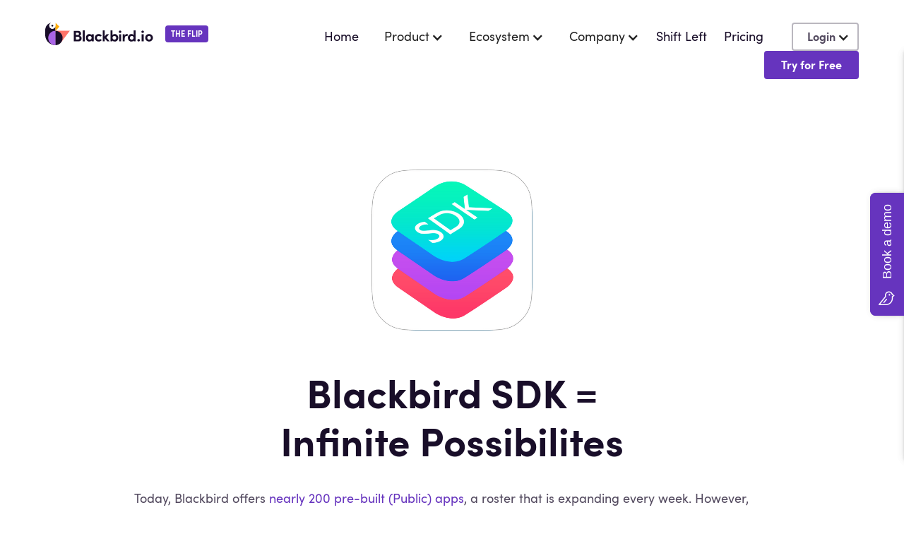

--- FILE ---
content_type: text/html; charset=utf-8
request_url: https://www.blackbird.io/developer-tools
body_size: 5341
content:
<!DOCTYPE html><!-- This site was created in Webflow. https://webflow.com --><!-- Last Published: Wed Jan 07 2026 09:10:00 GMT+0000 (Coordinated Universal Time) --><html data-wf-domain="www.blackbird.io" data-wf-page="645c155342f678028db7fba4" data-wf-site="61a9d8264efbf414303b3e12" lang="en"><head><meta charset="utf-8"/><title>Developer Tools</title><meta content="Blackbird.io developer tools and software development kit (SDK)" name="description"/><meta content="Developer Tools" property="og:title"/><meta content="Blackbird.io developer tools and software development kit (SDK)" property="og:description"/><meta content="https://cdn.prod.website-files.com/61a9d8264efbf414303b3e12/6215f1a7283be0c5c3ba7a8f_share-image.png" property="og:image"/><meta content="Developer Tools" property="twitter:title"/><meta content="Blackbird.io developer tools and software development kit (SDK)" property="twitter:description"/><meta content="https://cdn.prod.website-files.com/61a9d8264efbf414303b3e12/6215f1a7283be0c5c3ba7a8f_share-image.png" property="twitter:image"/><meta property="og:type" content="website"/><meta content="summary_large_image" name="twitter:card"/><meta content="width=device-width, initial-scale=1" name="viewport"/><meta content="Webflow" name="generator"/><link href="https://cdn.prod.website-files.com/61a9d8264efbf414303b3e12/css/blackbird-io.webflow.shared.bac14f1c9.min.css" rel="stylesheet" type="text/css" integrity="sha384-usFPHJ9uBDCfqQRPoM4mSCYKIARVuLl1Ejo5sY+V5JAavyppCOfqdCJRcwfnCnvt" crossorigin="anonymous"/><script type="text/javascript">!function(o,c){var n=c.documentElement,t=" w-mod-";n.className+=t+"js",("ontouchstart"in o||o.DocumentTouch&&c instanceof DocumentTouch)&&(n.className+=t+"touch")}(window,document);</script><link href="https://cdn.prod.website-files.com/61a9d8264efbf414303b3e12/620b6324600a2582d2df1957_bird-facivon-32x32.svg" rel="shortcut icon" type="image/x-icon"/><link href="https://cdn.prod.website-files.com/61a9d8264efbf414303b3e12/620b6329c292cfddea9efa58_bird-facivon-256x256.svg" rel="apple-touch-icon"/><script async="" src="https://www.googletagmanager.com/gtag/js?id=G-3XS3GZ0WNX"></script><script type="text/javascript">window.dataLayer = window.dataLayer || [];function gtag(){dataLayer.push(arguments);}gtag('set', 'developer_id.dZGVlNj', true);gtag('js', new Date());gtag('config', 'G-3XS3GZ0WNX');</script><!-- Google Tag Manager -->
<script>(function(w,d,s,l,i){w[l]=w[l]||[];w[l].push({'gtm.start':
new Date().getTime(),event:'gtm.js'});var f=d.getElementsByTagName(s)[0],
j=d.createElement(s),dl=l!='dataLayer'?'&l='+l:'';j.async=true;j.src=
'https://www.googletagmanager.com/gtm.js?id='+i+dl;f.parentNode.insertBefore(j,f);
})(window,document,'script','dataLayer','GTM-N885RH9M');</script>
<!-- End Google Tag Manager -->

<div data-tf-sidetab="GhUwk7Hw" data-tf-custom-icon="https://images.typeform.com/images/NQ3vpYfgLPYj" data-tf-opacity="100" data-tf-iframe-props="title=Schedule a Demo" data-tf-transitive-search-params data-tf-button-color="#6634BE" data-tf-button-text="Book a demo" data-tf-medium="snippet" style="all:unset;"></div><script src="//embed.typeform.com/next/embed.js"></script></head><body class="body"><div class="w-embed w-iframe"><!-- Google Tag Manager (noscript) -->
<noscript><iframe src="https://www.googletagmanager.com/ns.html?id=GTM-N3XL3K9"
height="0" width="0" style="display:none;visibility:hidden"></iframe></noscript>
<!-- End Google Tag Manager (noscript) --></div><header class="c-def header"><div class="header-logo"><a href="/" class="logo w-inline-block"><img src="https://cdn.prod.website-files.com/61a9d8264efbf414303b3e12/620b6324600a2582d2df1957_bird-facivon-32x32.svg" loading="lazy" alt="" class="image-12"/><img src="https://cdn.prod.website-files.com/61a9d8264efbf414303b3e12/620b63bf8748352b78cbb42f_logo-header.svg" loading="lazy" alt="Blackbird.io logo" class="image-11"/></a><a href="/theflip" class="badge nav-badge w-inline-block"><div class="text-100">The Flip</div></a></div><nav class="nav"><div class="nav-mobile-header"><div class="div-block-2"><img src="https://cdn.prod.website-files.com/61a9d8264efbf414303b3e12/620b63bf8748352b78cbb42f_logo-header.svg" loading="lazy" alt="Blackbird.io logo" class="nav-mobile-logo"/></div><a data-w-id="0c3f849f-3cc2-1bc8-4a39-a4989fad5ec9" href="#" class="nav-mobile-close w-inline-block"><div class="nav-button-mobile-icon w-embed"><?xml version="1.0"?>
<svg xmlns="http://www.w3.org/2000/svg" viewBox="0 0 24 24" style="fill: #190E29">
    <title>close</title>
    <path d="M14.3,12.179a.25.25,0,0,1,0-.354l9.263-9.262A1.5,1.5,0,0,0,21.439.442L12.177,9.7a.25.25,0,0,1-.354,0L2.561.442A1.5,1.5,0,0,0,.439,2.563L9.7,11.825a.25.25,0,0,1,0,.354L.439,21.442a1.5,1.5,0,0,0,2.122,2.121L11.823,14.3a.25.25,0,0,1,.354,0l9.262,9.263a1.5,1.5,0,0,0,2.122-2.121Z"></path>
</svg></div></a></div><a href="/" class="nav-link w-inline-block"><div class="nav-link-text">Home</div></a><div data-hover="true" data-delay="0" class="menu-dropdown w-dropdown"><div class="menu-dropdown button w-dropdown-toggle"><div class="icon w-icon-dropdown-toggle"></div><div class="nav-link-text">Product</div></div><nav class="menu-dropdown-list w-dropdown-list"><a href="/use-cases" class="nav-link-text dropdown w-dropdown-link">Use Cases</a><a href="/governance" class="nav-link-text dropdown w-dropdown-link">Governance</a><a href="/apps" class="nav-link-text dropdown w-dropdown-link">Integrations</a><a href="/blacklake" class="nav-link-text dropdown w-dropdown-link">Blacklake</a><a href="/projectmanagement" class="nav-link-text dropdown w-dropdown-link">PM Tools</a><a href="/secretsauce" class="nav-link-text dropdown w-dropdown-link">SDK Magic</a><a href="/testimonials-and-quotes" class="nav-link-text dropdown w-dropdown-link">Testimonials</a><a href="/control" class="nav-link-text dropdown w-dropdown-link">Take Control</a><a href="https://docs.blackbird.io" target="_blank" class="nav-link-text dropdown w-dropdown-link">Tech Docs</a><a href="/security" class="nav-link-text dropdown w-dropdown-link">Security</a><a href="/developer-tools" aria-current="page" class="nav-link-text dropdown w-dropdown-link w--current">Developer Tools</a><a href="https://www.youtube.com/@blackbirdio/videos" target="_blank" class="nav-link-text dropdown w-dropdown-link">Videos</a><a href="/faq" class="nav-link-text dropdown w-dropdown-link">FAQ</a></nav></div><div data-hover="true" data-delay="0" class="menu-dropdown w-dropdown"><div class="menu-dropdown button w-dropdown-toggle"><div class="icon w-icon-dropdown-toggle"></div><div class="nav-link-text">Ecosystem</div></div><nav class="menu-dropdown-list w-dropdown-list"><a href="/adobe" class="nav-link-text dropdown w-dropdown-link">Adobe</a><a href="/atlassian" class="nav-link-text dropdown w-dropdown-link">Atlassian</a><a href="/braze" class="nav-link-text dropdown w-dropdown-link">Braze</a><a href="/contentful" class="nav-link-text dropdown w-dropdown-link">Contentful</a><a href="/hubspot" class="nav-link-text dropdown w-dropdown-link">Hubspot</a><a href="/notion" class="nav-link-text dropdown w-dropdown-link">Notion</a><a href="/sanity" class="nav-link-text dropdown w-dropdown-link">Sanity</a><a href="/sitecore" class="nav-link-text dropdown w-dropdown-link">Sitecore</a><a href="/storyblok" class="nav-link-text dropdown w-dropdown-link">Storyblok</a><a href="/zendesk" class="nav-link-text dropdown w-dropdown-link">Zendesk</a><a href="/apps" class="nav-link-text dropdown w-dropdown-link">All Apps</a></nav></div><div data-hover="true" data-delay="0" class="menu-dropdown w-dropdown"><div class="menu-dropdown button w-dropdown-toggle"><div class="icon w-icon-dropdown-toggle"></div><div class="nav-link-text">Company</div></div><nav class="menu-dropdown-list w-dropdown-list"><a href="/about-us" class="nav-link-text dropdown w-dropdown-link">About Us</a><a href="/jobs" class="nav-link-text dropdown w-dropdown-link">Careers</a><a href="/solutions-partner-program" class="nav-link-text dropdown w-dropdown-link">Become a Partner</a><a href="/faq" class="nav-link-text dropdown w-dropdown-link">FAQ</a></nav></div><a href="/shiftleft" class="nav-link shift-left w-inline-block"><div class="nav-link-text">Shift Left</div></a><a href="/pricing" class="nav-link shift-left w-inline-block"><div class="nav-link-text">Pricing</div></a><a href="/use-cases" class="nav-link old w-inline-block"><div class="nav-link-text">Use Cases</div></a><a href="/testimonials-and-quotes" class="nav-link old w-inline-block"><div class="nav-link-text">Testimonials</div></a><a href="https://docs.blackbird.io/" target="_blank" class="nav-link old w-inline-block"><div class="nav-link-text">Tech Docs</div></a><a href="/security" class="nav-link old w-inline-block"><div class="nav-link-text">Security</div></a><a href="/developer-tools" aria-current="page" class="nav-link old w-inline-block w--current"><div class="nav-link-text">Developer Tools</div></a><a href="/pricing" class="nav-link old w-inline-block"><div class="nav-link-text">Pricing</div></a><a href="/blacklake" class="nav-link old w-inline-block"><div class="nav-link-text">Blacklake</div></a><a href="/faq" class="nav-link old w-inline-block"><div class="nav-link-text">FAQ</div></a><a href="/about-us" class="nav-link old w-inline-block"><div class="nav-link-text">About us</div></a><a href="/jobs" class="nav-link old w-inline-block"><div class="nav-link-text">Careers</div></a><a href="/solutions-partner-program" class="nav-link old w-inline-block"><div class="nav-link-text">Becoming a Partner</div></a><a href="/apps" class="nav-link old w-inline-block"><div class="nav-link-text">Integrations</div></a><a href="https://de-1.blackbird.io/" target="_blank" class="nav-button header secondary hidden w-inline-block"><div class="text-200 nav-button-text">Sign in</div></a><div class="nav-button header secondary signin"><div data-hover="true" data-delay="0" class="menu-dropdown w-dropdown"><div class="menu-dropdown button sign_in w-dropdown-toggle"><div class="icon w-icon-dropdown-toggle"></div><div class="nav-link-text bold">Login</div></div><nav class="menu-dropdown-list signin w-dropdown-list"><a href="https://de-1.blackbird.io/" target="_blank" class="nav-link-text dropdown w-dropdown-link">Europe (de-1)</a><a href="https://us-1.blackbird.io" target="_blank" class="nav-link-text dropdown w-dropdown-link">America (us-1)</a></nav></div></div><a href="https://blackbirdio.typeform.com/freetrial" target="_blank" class="nav-button header primary w-inline-block"><div class="text-200 nav-button-text white">Try for Free</div></a></nav><a href="#" class="nav-mobile-show w-inline-block"><div class="nav-button-mobile-icon w-embed"><?xml version="1.0"?>
<svg xmlns="http://www.w3.org/2000/svg" viewBox="0 0 24 24" style="fill: #190E29">
    <rect x="0.5" y="2.5" width="23" height="3" rx="1" ry="1"></rect>
    <rect x="0.5" y="10.5" width="23" height="3" rx="1" ry="1"></rect>
    <rect x="0.5" y="18.5" width="23" height="3" rx="1" ry="1"></rect>
</svg></div></a></header><div class="c-def w-container"><img src="https://cdn.prod.website-files.com/61a9d8264efbf414303b3e12/645c158fcf2596e9381fa16c_sdk.png" loading="lazy" width="200" sizes="200px" alt="FAQ" srcset="https://cdn.prod.website-files.com/61a9d8264efbf414303b3e12/645c158fcf2596e9381fa16c_sdk-p-500.png 500w, https://cdn.prod.website-files.com/61a9d8264efbf414303b3e12/645c158fcf2596e9381fa16c_sdk-p-800.png 800w, https://cdn.prod.website-files.com/61a9d8264efbf414303b3e12/645c158fcf2596e9381fa16c_sdk.png 1024w" class="image-4"/><h1 class="hero-hl heading-400 center">Blackbird SDK = <br/>Infinite Possibilites<span class="hero-hl-highlight"></span></h1><p class="headling-p">Today, Blackbird offers <a href="/apps" target="_blank">nearly 200 pre-built (Public) apps</a>, a roster that is expanding every week. However, you are never limited to our Public Apps. With Blackbird&#x27;s Software Development Kit (SDK), users can create their custom (private) applications and use them in Birds to orchestrate any workflow!<br/><br/>Blackbird is an Integration Platform as a Service (iPaaS) and workflow orchestration tool, but when it comes to building custom applications, Blackbird can also be used as a code deployment platform. <br/><br/>Our SDK is available in C# .NET currently. In the future, we plan to offer the SDK in other frameworks too (Java, Javascript).<br/><br/>To use the SDK , you will need to have:<br/>1. A suitable .NET Environment (6.0 or higher). You can download the latest .NET software <a href="https://visualstudio.microsoft.com/" target="_blank">here</a>.<br/>2. A Blackbird production or sandbox account.<br/><br/><a href="https://docs.blackbird.io/sdk/setup/">See detailed documentation here &gt;&gt;</a><br/><br/><br/><br/><br/><br/></p></div><footer class="footer"><div id="w-node-_2ec0f0b7-5491-1645-cf05-5b52673b1254-673b1253" class="c-def w-container"><div class="footer-social"><a href="https://www.youtube.com/@blackbirdio/videos" target="_blank" class="footer-social-icon w-inline-block"><img src="https://cdn.prod.website-files.com/61a9d8264efbf414303b3e12/68ad97f9abca0f1512b3be9e_Youtube_logo.svg" loading="lazy" alt=""/></a><a href="https://linkedin.com/company/blackbirdiohq" target="_blank" class="footer-social-icon w-inline-block"><div class="footer-social-icon-source w-embed"><svg width="24" height="25" viewBox="0 0 24 25" fill="none" xmlns="http://www.w3.org/2000/svg">
<g clip-path="url(#clip0_132_387)">
<path fill-rule="evenodd" clip-rule="evenodd" d="M1.71 0.666504H22.2855C22.7422 0.669281 23.1792 0.853071 23.5006 1.17757C23.822 1.50207 24.0016 1.94078 24 2.3975V22.9355C24.0016 23.3922 23.822 23.8309 23.5006 24.1554C23.1792 24.4799 22.7422 24.6637 22.2855 24.6665H1.71C0.7665 24.6665 0 23.8895 0 22.9355V2.3975C0 1.4435 0.765 0.666504 1.71 0.666504ZM3.696 21.2375H7.26V9.7865H3.696V21.239V21.2375ZM5.475 8.219C4.9416 8.19866 4.43683 7.97246 4.06665 7.58789C3.69647 7.20332 3.48967 6.69029 3.48967 6.1565C3.48967 5.62272 3.69647 5.10969 4.06665 4.72512C4.43683 4.34055 4.9416 4.11435 5.475 4.094C6.6105 4.094 7.5375 5.021 7.5375 6.1565C7.5375 7.2965 6.6165 8.219 5.475 8.219ZM17.031 21.2375H20.5875V14.9585C20.5875 11.873 19.917 9.4985 16.3185 9.4985C14.5875 9.4985 13.4235 10.448 12.948 11.348H12.9V9.7835H9.4875V21.2375H13.044V15.569C13.044 14.075 13.329 12.629 15.1815 12.629C17.004 12.629 17.0295 14.3375 17.0295 15.665V21.2375H17.031Z" fill="#8C8794"/>
</g>
<defs>
<clipPath id="clip0_132_387">
<rect width="24" height="24" fill="white" transform="translate(0 0.666504)"/>
</clipPath>
</defs>
</svg></div></a></div><div class="footer-links"><a href="/faq" class="text-200 footer-link">FAQ</a><a href="/pricing" class="text-200 footer-link">Pricing</a><a href="/terms-of-service" class="text-200 footer-link">Terms of Service</a><a href="/privacy-policy" class="text-200 footer-link">Privacy Policy</a><a href="/security" class="text-200 footer-link">Security</a><a href="/developer-tools" aria-current="page" class="text-200 footer-link w--current">Developer Tools</a><a href="/solutions-partner-program" class="text-200 footer-link">Solutions Partner Program</a><a href="https://docs.blackbird.io" target="_blank" class="text-200 footer-link">Docs</a></div><div class="footer-links bb"><div class="text-200 footer-text">© Blackbird International Inc.</div></div></div></footer><script src="https://d3e54v103j8qbb.cloudfront.net/js/jquery-3.5.1.min.dc5e7f18c8.js?site=61a9d8264efbf414303b3e12" type="text/javascript" integrity="sha256-9/aliU8dGd2tb6OSsuzixeV4y/faTqgFtohetphbbj0=" crossorigin="anonymous"></script><script src="https://cdn.prod.website-files.com/61a9d8264efbf414303b3e12/js/webflow.schunk.36b8fb49256177c8.js" type="text/javascript" integrity="sha384-4abIlA5/v7XaW1HMXKBgnUuhnjBYJ/Z9C1OSg4OhmVw9O3QeHJ/qJqFBERCDPv7G" crossorigin="anonymous"></script><script src="https://cdn.prod.website-files.com/61a9d8264efbf414303b3e12/js/webflow.schunk.e7ec62c1a594b293.js" type="text/javascript" integrity="sha384-0JxZX+GsM/4Sp1LrMuYjkcxBi/5FsQleXdeeZCECFSs2+PUAQA9VOkZCAjMteFA4" crossorigin="anonymous"></script><script src="https://cdn.prod.website-files.com/61a9d8264efbf414303b3e12/js/webflow.ff2d89eb.2f9f11364d16977c.js" type="text/javascript" integrity="sha384-fD1MaF9Y2E0V8cpfmAnPtZn+Q3tYGpUWMRZY/v5XNhSLJI14JFHyVLxAhR/u7vqU" crossorigin="anonymous"></script><!-- Cookie manager -->

<script src="https://cdn.jsdelivr.net/npm/js-cookie@2/src/js.cookie.min.js"></script>

<script>
var cookieName = 'cookieClosed';

if(typeof Cookies.get(cookieName) !== 'undefined') {
$('.cookie').remove();
}

$('.cookie-close-btn').on('click', function(){
Cookies.set(cookieName, 'ok', { expires: 1 });
})
</script>`

<!-- Google Tag Manager (noscript) -->
<noscript><iframe src="https://www.googletagmanager.com/ns.html?id=GTM-N885RH9M"
height="0" width="0" style="display:none;visibility:hidden"></iframe></noscript>
<!-- End Google Tag Manager (noscript) --><div data-tf-sidetab="GhUwk7Hw" data-tf-custom-icon="https://images.typeform.com/images/NQ3vpYfgLPYj" data-tf-opacity="100" data-tf-iframe-props="title=Schedule a Demo" data-tf-transitive-search-params data-tf-button-color="#6634BE" data-tf-button-text="Book a demo" data-tf-medium="snippet" style="all:unset;"></div><script src="//embed.typeform.com/next/embed.js"></script></body></html>

--- FILE ---
content_type: text/css
request_url: https://cdn.prod.website-files.com/61a9d8264efbf414303b3e12/css/blackbird-io.webflow.shared.bac14f1c9.min.css
body_size: 24101
content:
html{-webkit-text-size-adjust:100%;-ms-text-size-adjust:100%;font-family:sans-serif}body{margin:0}article,aside,details,figcaption,figure,footer,header,hgroup,main,menu,nav,section,summary{display:block}audio,canvas,progress,video{vertical-align:baseline;display:inline-block}audio:not([controls]){height:0;display:none}[hidden],template{display:none}a{background-color:#0000}a:active,a:hover{outline:0}abbr[title]{border-bottom:1px dotted}b,strong{font-weight:700}dfn{font-style:italic}h1{margin:.67em 0;font-size:2em}mark{color:#000;background:#ff0}small{font-size:80%}sub,sup{vertical-align:baseline;font-size:75%;line-height:0;position:relative}sup{top:-.5em}sub{bottom:-.25em}img{border:0}svg:not(:root){overflow:hidden}hr{box-sizing:content-box;height:0}pre{overflow:auto}code,kbd,pre,samp{font-family:monospace;font-size:1em}button,input,optgroup,select,textarea{color:inherit;font:inherit;margin:0}button{overflow:visible}button,select{text-transform:none}button,html input[type=button],input[type=reset]{-webkit-appearance:button;cursor:pointer}button[disabled],html input[disabled]{cursor:default}button::-moz-focus-inner,input::-moz-focus-inner{border:0;padding:0}input{line-height:normal}input[type=checkbox],input[type=radio]{box-sizing:border-box;padding:0}input[type=number]::-webkit-inner-spin-button,input[type=number]::-webkit-outer-spin-button{height:auto}input[type=search]{-webkit-appearance:none}input[type=search]::-webkit-search-cancel-button,input[type=search]::-webkit-search-decoration{-webkit-appearance:none}legend{border:0;padding:0}textarea{overflow:auto}optgroup{font-weight:700}table{border-collapse:collapse;border-spacing:0}td,th{padding:0}@font-face{font-family:webflow-icons;src:url([data-uri])format("truetype");font-weight:400;font-style:normal}[class^=w-icon-],[class*=\ w-icon-]{speak:none;font-variant:normal;text-transform:none;-webkit-font-smoothing:antialiased;-moz-osx-font-smoothing:grayscale;font-style:normal;font-weight:400;line-height:1;font-family:webflow-icons!important}.w-icon-slider-right:before{content:""}.w-icon-slider-left:before{content:""}.w-icon-nav-menu:before{content:""}.w-icon-arrow-down:before,.w-icon-dropdown-toggle:before{content:""}.w-icon-file-upload-remove:before{content:""}.w-icon-file-upload-icon:before{content:""}*{box-sizing:border-box}html{height:100%}body{color:#333;background-color:#fff;min-height:100%;margin:0;font-family:Arial,sans-serif;font-size:14px;line-height:20px}img{vertical-align:middle;max-width:100%;display:inline-block}html.w-mod-touch *{background-attachment:scroll!important}.w-block{display:block}.w-inline-block{max-width:100%;display:inline-block}.w-clearfix:before,.w-clearfix:after{content:" ";grid-area:1/1/2/2;display:table}.w-clearfix:after{clear:both}.w-hidden{display:none}.w-button{color:#fff;line-height:inherit;cursor:pointer;background-color:#3898ec;border:0;border-radius:0;padding:9px 15px;text-decoration:none;display:inline-block}input.w-button{-webkit-appearance:button}html[data-w-dynpage] [data-w-cloak]{color:#0000!important}.w-code-block{margin:unset}pre.w-code-block code{all:inherit}.w-optimization{display:contents}.w-webflow-badge,.w-webflow-badge>img{box-sizing:unset;width:unset;height:unset;max-height:unset;max-width:unset;min-height:unset;min-width:unset;margin:unset;padding:unset;float:unset;clear:unset;border:unset;border-radius:unset;background:unset;background-image:unset;background-position:unset;background-size:unset;background-repeat:unset;background-origin:unset;background-clip:unset;background-attachment:unset;background-color:unset;box-shadow:unset;transform:unset;direction:unset;font-family:unset;font-weight:unset;color:unset;font-size:unset;line-height:unset;font-style:unset;font-variant:unset;text-align:unset;letter-spacing:unset;-webkit-text-decoration:unset;text-decoration:unset;text-indent:unset;text-transform:unset;list-style-type:unset;text-shadow:unset;vertical-align:unset;cursor:unset;white-space:unset;word-break:unset;word-spacing:unset;word-wrap:unset;transition:unset}.w-webflow-badge{white-space:nowrap;cursor:pointer;box-shadow:0 0 0 1px #0000001a,0 1px 3px #0000001a;visibility:visible!important;opacity:1!important;z-index:2147483647!important;color:#aaadb0!important;overflow:unset!important;background-color:#fff!important;border-radius:3px!important;width:auto!important;height:auto!important;margin:0!important;padding:6px!important;font-size:12px!important;line-height:14px!important;text-decoration:none!important;display:inline-block!important;position:fixed!important;inset:auto 12px 12px auto!important;transform:none!important}.w-webflow-badge>img{position:unset;visibility:unset!important;opacity:1!important;vertical-align:middle!important;display:inline-block!important}h1,h2,h3,h4,h5,h6{margin-bottom:10px;font-weight:700}h1{margin-top:20px;font-size:38px;line-height:44px}h2{margin-top:20px;font-size:32px;line-height:36px}h3{margin-top:20px;font-size:24px;line-height:30px}h4{margin-top:10px;font-size:18px;line-height:24px}h5{margin-top:10px;font-size:14px;line-height:20px}h6{margin-top:10px;font-size:12px;line-height:18px}p{margin-top:0;margin-bottom:10px}blockquote{border-left:5px solid #e2e2e2;margin:0 0 10px;padding:10px 20px;font-size:18px;line-height:22px}figure{margin:0 0 10px}figcaption{text-align:center;margin-top:5px}ul,ol{margin-top:0;margin-bottom:10px;padding-left:40px}.w-list-unstyled{padding-left:0;list-style:none}.w-embed:before,.w-embed:after{content:" ";grid-area:1/1/2/2;display:table}.w-embed:after{clear:both}.w-video{width:100%;padding:0;position:relative}.w-video iframe,.w-video object,.w-video embed{border:none;width:100%;height:100%;position:absolute;top:0;left:0}fieldset{border:0;margin:0;padding:0}button,[type=button],[type=reset]{cursor:pointer;-webkit-appearance:button;border:0}.w-form{margin:0 0 15px}.w-form-done{text-align:center;background-color:#ddd;padding:20px;display:none}.w-form-fail{background-color:#ffdede;margin-top:10px;padding:10px;display:none}label{margin-bottom:5px;font-weight:700;display:block}.w-input,.w-select{color:#333;vertical-align:middle;background-color:#fff;border:1px solid #ccc;width:100%;height:38px;margin-bottom:10px;padding:8px 12px;font-size:14px;line-height:1.42857;display:block}.w-input::placeholder,.w-select::placeholder{color:#999}.w-input:focus,.w-select:focus{border-color:#3898ec;outline:0}.w-input[disabled],.w-select[disabled],.w-input[readonly],.w-select[readonly],fieldset[disabled] .w-input,fieldset[disabled] .w-select{cursor:not-allowed}.w-input[disabled]:not(.w-input-disabled),.w-select[disabled]:not(.w-input-disabled),.w-input[readonly],.w-select[readonly],fieldset[disabled]:not(.w-input-disabled) .w-input,fieldset[disabled]:not(.w-input-disabled) .w-select{background-color:#eee}textarea.w-input,textarea.w-select{height:auto}.w-select{background-color:#f3f3f3}.w-select[multiple]{height:auto}.w-form-label{cursor:pointer;margin-bottom:0;font-weight:400;display:inline-block}.w-radio{margin-bottom:5px;padding-left:20px;display:block}.w-radio:before,.w-radio:after{content:" ";grid-area:1/1/2/2;display:table}.w-radio:after{clear:both}.w-radio-input{float:left;margin:3px 0 0 -20px;line-height:normal}.w-file-upload{margin-bottom:10px;display:block}.w-file-upload-input{opacity:0;z-index:-100;width:.1px;height:.1px;position:absolute;overflow:hidden}.w-file-upload-default,.w-file-upload-uploading,.w-file-upload-success{color:#333;display:inline-block}.w-file-upload-error{margin-top:10px;display:block}.w-file-upload-default.w-hidden,.w-file-upload-uploading.w-hidden,.w-file-upload-error.w-hidden,.w-file-upload-success.w-hidden{display:none}.w-file-upload-uploading-btn{cursor:pointer;background-color:#fafafa;border:1px solid #ccc;margin:0;padding:8px 12px;font-size:14px;font-weight:400;display:flex}.w-file-upload-file{background-color:#fafafa;border:1px solid #ccc;flex-grow:1;justify-content:space-between;margin:0;padding:8px 9px 8px 11px;display:flex}.w-file-upload-file-name{font-size:14px;font-weight:400;display:block}.w-file-remove-link{cursor:pointer;width:auto;height:auto;margin-top:3px;margin-left:10px;padding:3px;display:block}.w-icon-file-upload-remove{margin:auto;font-size:10px}.w-file-upload-error-msg{color:#ea384c;padding:2px 0;display:inline-block}.w-file-upload-info{padding:0 12px;line-height:38px;display:inline-block}.w-file-upload-label{cursor:pointer;background-color:#fafafa;border:1px solid #ccc;margin:0;padding:8px 12px;font-size:14px;font-weight:400;display:inline-block}.w-icon-file-upload-icon,.w-icon-file-upload-uploading{width:20px;margin-right:8px;display:inline-block}.w-icon-file-upload-uploading{height:20px}.w-container{max-width:940px;margin-left:auto;margin-right:auto}.w-container:before,.w-container:after{content:" ";grid-area:1/1/2/2;display:table}.w-container:after{clear:both}.w-container .w-row{margin-left:-10px;margin-right:-10px}.w-row:before,.w-row:after{content:" ";grid-area:1/1/2/2;display:table}.w-row:after{clear:both}.w-row .w-row{margin-left:0;margin-right:0}.w-col{float:left;width:100%;min-height:1px;padding-left:10px;padding-right:10px;position:relative}.w-col .w-col{padding-left:0;padding-right:0}.w-col-1{width:8.33333%}.w-col-2{width:16.6667%}.w-col-3{width:25%}.w-col-4{width:33.3333%}.w-col-5{width:41.6667%}.w-col-6{width:50%}.w-col-7{width:58.3333%}.w-col-8{width:66.6667%}.w-col-9{width:75%}.w-col-10{width:83.3333%}.w-col-11{width:91.6667%}.w-col-12{width:100%}.w-hidden-main{display:none!important}@media screen and (max-width:991px){.w-container{max-width:728px}.w-hidden-main{display:inherit!important}.w-hidden-medium{display:none!important}.w-col-medium-1{width:8.33333%}.w-col-medium-2{width:16.6667%}.w-col-medium-3{width:25%}.w-col-medium-4{width:33.3333%}.w-col-medium-5{width:41.6667%}.w-col-medium-6{width:50%}.w-col-medium-7{width:58.3333%}.w-col-medium-8{width:66.6667%}.w-col-medium-9{width:75%}.w-col-medium-10{width:83.3333%}.w-col-medium-11{width:91.6667%}.w-col-medium-12{width:100%}.w-col-stack{width:100%;left:auto;right:auto}}@media screen and (max-width:767px){.w-hidden-main,.w-hidden-medium{display:inherit!important}.w-hidden-small{display:none!important}.w-row,.w-container .w-row{margin-left:0;margin-right:0}.w-col{width:100%;left:auto;right:auto}.w-col-small-1{width:8.33333%}.w-col-small-2{width:16.6667%}.w-col-small-3{width:25%}.w-col-small-4{width:33.3333%}.w-col-small-5{width:41.6667%}.w-col-small-6{width:50%}.w-col-small-7{width:58.3333%}.w-col-small-8{width:66.6667%}.w-col-small-9{width:75%}.w-col-small-10{width:83.3333%}.w-col-small-11{width:91.6667%}.w-col-small-12{width:100%}}@media screen and (max-width:479px){.w-container{max-width:none}.w-hidden-main,.w-hidden-medium,.w-hidden-small{display:inherit!important}.w-hidden-tiny{display:none!important}.w-col{width:100%}.w-col-tiny-1{width:8.33333%}.w-col-tiny-2{width:16.6667%}.w-col-tiny-3{width:25%}.w-col-tiny-4{width:33.3333%}.w-col-tiny-5{width:41.6667%}.w-col-tiny-6{width:50%}.w-col-tiny-7{width:58.3333%}.w-col-tiny-8{width:66.6667%}.w-col-tiny-9{width:75%}.w-col-tiny-10{width:83.3333%}.w-col-tiny-11{width:91.6667%}.w-col-tiny-12{width:100%}}.w-widget{position:relative}.w-widget-map{width:100%;height:400px}.w-widget-map label{width:auto;display:inline}.w-widget-map img{max-width:inherit}.w-widget-map .gm-style-iw{text-align:center}.w-widget-map .gm-style-iw>button{display:none!important}.w-widget-twitter{overflow:hidden}.w-widget-twitter-count-shim{vertical-align:top;text-align:center;background:#fff;border:1px solid #758696;border-radius:3px;width:28px;height:20px;display:inline-block;position:relative}.w-widget-twitter-count-shim *{pointer-events:none;-webkit-user-select:none;user-select:none}.w-widget-twitter-count-shim .w-widget-twitter-count-inner{text-align:center;color:#999;font-family:serif;font-size:15px;line-height:12px;position:relative}.w-widget-twitter-count-shim .w-widget-twitter-count-clear{display:block;position:relative}.w-widget-twitter-count-shim.w--large{width:36px;height:28px}.w-widget-twitter-count-shim.w--large .w-widget-twitter-count-inner{font-size:18px;line-height:18px}.w-widget-twitter-count-shim:not(.w--vertical){margin-left:5px;margin-right:8px}.w-widget-twitter-count-shim:not(.w--vertical).w--large{margin-left:6px}.w-widget-twitter-count-shim:not(.w--vertical):before,.w-widget-twitter-count-shim:not(.w--vertical):after{content:" ";pointer-events:none;border:solid #0000;width:0;height:0;position:absolute;top:50%;left:0}.w-widget-twitter-count-shim:not(.w--vertical):before{border-width:4px;border-color:#75869600 #5d6c7b #75869600 #75869600;margin-top:-4px;margin-left:-9px}.w-widget-twitter-count-shim:not(.w--vertical).w--large:before{border-width:5px;margin-top:-5px;margin-left:-10px}.w-widget-twitter-count-shim:not(.w--vertical):after{border-width:4px;border-color:#fff0 #fff #fff0 #fff0;margin-top:-4px;margin-left:-8px}.w-widget-twitter-count-shim:not(.w--vertical).w--large:after{border-width:5px;margin-top:-5px;margin-left:-9px}.w-widget-twitter-count-shim.w--vertical{width:61px;height:33px;margin-bottom:8px}.w-widget-twitter-count-shim.w--vertical:before,.w-widget-twitter-count-shim.w--vertical:after{content:" ";pointer-events:none;border:solid #0000;width:0;height:0;position:absolute;top:100%;left:50%}.w-widget-twitter-count-shim.w--vertical:before{border-width:5px;border-color:#5d6c7b #75869600 #75869600;margin-left:-5px}.w-widget-twitter-count-shim.w--vertical:after{border-width:4px;border-color:#fff #fff0 #fff0;margin-left:-4px}.w-widget-twitter-count-shim.w--vertical .w-widget-twitter-count-inner{font-size:18px;line-height:22px}.w-widget-twitter-count-shim.w--vertical.w--large{width:76px}.w-background-video{color:#fff;height:500px;position:relative;overflow:hidden}.w-background-video>video{object-fit:cover;z-index:-100;background-position:50%;background-size:cover;width:100%;height:100%;margin:auto;position:absolute;inset:-100%}.w-background-video>video::-webkit-media-controls-start-playback-button{-webkit-appearance:none;display:none!important}.w-background-video--control{background-color:#0000;padding:0;position:absolute;bottom:1em;right:1em}.w-background-video--control>[hidden]{display:none!important}.w-slider{text-align:center;clear:both;-webkit-tap-highlight-color:#0000;tap-highlight-color:#0000;background:#ddd;height:300px;position:relative}.w-slider-mask{z-index:1;white-space:nowrap;height:100%;display:block;position:relative;left:0;right:0;overflow:hidden}.w-slide{vertical-align:top;white-space:normal;text-align:left;width:100%;height:100%;display:inline-block;position:relative}.w-slider-nav{z-index:2;text-align:center;-webkit-tap-highlight-color:#0000;tap-highlight-color:#0000;height:40px;margin:auto;padding-top:10px;position:absolute;inset:auto 0 0}.w-slider-nav.w-round>div{border-radius:100%}.w-slider-nav.w-num>div{font-size:inherit;line-height:inherit;width:auto;height:auto;padding:.2em .5em}.w-slider-nav.w-shadow>div{box-shadow:0 0 3px #3336}.w-slider-nav-invert{color:#fff}.w-slider-nav-invert>div{background-color:#2226}.w-slider-nav-invert>div.w-active{background-color:#222}.w-slider-dot{cursor:pointer;background-color:#fff6;width:1em;height:1em;margin:0 3px .5em;transition:background-color .1s,color .1s;display:inline-block;position:relative}.w-slider-dot.w-active{background-color:#fff}.w-slider-dot:focus{outline:none;box-shadow:0 0 0 2px #fff}.w-slider-dot:focus.w-active{box-shadow:none}.w-slider-arrow-left,.w-slider-arrow-right{cursor:pointer;color:#fff;-webkit-tap-highlight-color:#0000;tap-highlight-color:#0000;-webkit-user-select:none;user-select:none;width:80px;margin:auto;font-size:40px;position:absolute;inset:0;overflow:hidden}.w-slider-arrow-left [class^=w-icon-],.w-slider-arrow-right [class^=w-icon-],.w-slider-arrow-left [class*=\ w-icon-],.w-slider-arrow-right [class*=\ w-icon-]{position:absolute}.w-slider-arrow-left:focus,.w-slider-arrow-right:focus{outline:0}.w-slider-arrow-left{z-index:3;right:auto}.w-slider-arrow-right{z-index:4;left:auto}.w-icon-slider-left,.w-icon-slider-right{width:1em;height:1em;margin:auto;inset:0}.w-slider-aria-label{clip:rect(0 0 0 0);border:0;width:1px;height:1px;margin:-1px;padding:0;position:absolute;overflow:hidden}.w-slider-force-show{display:block!important}.w-dropdown{text-align:left;z-index:900;margin-left:auto;margin-right:auto;display:inline-block;position:relative}.w-dropdown-btn,.w-dropdown-toggle,.w-dropdown-link{vertical-align:top;color:#222;text-align:left;white-space:nowrap;margin-left:auto;margin-right:auto;padding:20px;text-decoration:none;position:relative}.w-dropdown-toggle{-webkit-user-select:none;user-select:none;cursor:pointer;padding-right:40px;display:inline-block}.w-dropdown-toggle:focus{outline:0}.w-icon-dropdown-toggle{width:1em;height:1em;margin:auto 20px auto auto;position:absolute;top:0;bottom:0;right:0}.w-dropdown-list{background:#ddd;min-width:100%;display:none;position:absolute}.w-dropdown-list.w--open{display:block}.w-dropdown-link{color:#222;padding:10px 20px;display:block}.w-dropdown-link.w--current{color:#0082f3}.w-dropdown-link:focus{outline:0}@media screen and (max-width:767px){.w-nav-brand{padding-left:10px}}.w-lightbox-backdrop{cursor:auto;letter-spacing:normal;text-indent:0;text-shadow:none;text-transform:none;visibility:visible;white-space:normal;word-break:normal;word-spacing:normal;word-wrap:normal;color:#fff;text-align:center;z-index:2000;opacity:0;-webkit-user-select:none;-moz-user-select:none;-webkit-tap-highlight-color:transparent;background:#000000e6;outline:0;font-family:Helvetica Neue,Helvetica,Ubuntu,Segoe UI,Verdana,sans-serif;font-size:17px;font-style:normal;font-weight:300;line-height:1.2;list-style:disc;position:fixed;inset:0;-webkit-transform:translate(0)}.w-lightbox-backdrop,.w-lightbox-container{-webkit-overflow-scrolling:touch;height:100%;overflow:auto}.w-lightbox-content{height:100vh;position:relative;overflow:hidden}.w-lightbox-view{opacity:0;width:100vw;height:100vh;position:absolute}.w-lightbox-view:before{content:"";height:100vh}.w-lightbox-group,.w-lightbox-group .w-lightbox-view,.w-lightbox-group .w-lightbox-view:before{height:86vh}.w-lightbox-frame,.w-lightbox-view:before{vertical-align:middle;display:inline-block}.w-lightbox-figure{margin:0;position:relative}.w-lightbox-group .w-lightbox-figure{cursor:pointer}.w-lightbox-img{width:auto;max-width:none;height:auto}.w-lightbox-image{float:none;max-width:100vw;max-height:100vh;display:block}.w-lightbox-group .w-lightbox-image{max-height:86vh}.w-lightbox-caption{text-align:left;text-overflow:ellipsis;white-space:nowrap;background:#0006;padding:.5em 1em;position:absolute;bottom:0;left:0;right:0;overflow:hidden}.w-lightbox-embed{width:100%;height:100%;position:absolute;inset:0}.w-lightbox-control{cursor:pointer;background-position:50%;background-repeat:no-repeat;background-size:24px;width:4em;transition:all .3s;position:absolute;top:0}.w-lightbox-left{background-image:url([data-uri]);display:none;bottom:0;left:0}.w-lightbox-right{background-image:url([data-uri]);display:none;bottom:0;right:0}.w-lightbox-close{background-image:url([data-uri]);background-size:18px;height:2.6em;right:0}.w-lightbox-strip{white-space:nowrap;padding:0 1vh;line-height:0;position:absolute;bottom:0;left:0;right:0;overflow:auto hidden}.w-lightbox-item{box-sizing:content-box;cursor:pointer;width:10vh;padding:2vh 1vh;display:inline-block;-webkit-transform:translate(0,0)}.w-lightbox-active{opacity:.3}.w-lightbox-thumbnail{background:#222;height:10vh;position:relative;overflow:hidden}.w-lightbox-thumbnail-image{position:absolute;top:0;left:0}.w-lightbox-thumbnail .w-lightbox-tall{width:100%;top:50%;transform:translateY(-50%)}.w-lightbox-thumbnail .w-lightbox-wide{height:100%;left:50%;transform:translate(-50%)}.w-lightbox-spinner{box-sizing:border-box;border:5px solid #0006;border-radius:50%;width:40px;height:40px;margin-top:-20px;margin-left:-20px;animation:.8s linear infinite spin;position:absolute;top:50%;left:50%}.w-lightbox-spinner:after{content:"";border:3px solid #0000;border-bottom-color:#fff;border-radius:50%;position:absolute;inset:-4px}.w-lightbox-hide{display:none}.w-lightbox-noscroll{overflow:hidden}@media (min-width:768px){.w-lightbox-content{height:96vh;margin-top:2vh}.w-lightbox-view,.w-lightbox-view:before{height:96vh}.w-lightbox-group,.w-lightbox-group .w-lightbox-view,.w-lightbox-group .w-lightbox-view:before{height:84vh}.w-lightbox-image{max-width:96vw;max-height:96vh}.w-lightbox-group .w-lightbox-image{max-width:82.3vw;max-height:84vh}.w-lightbox-left,.w-lightbox-right{opacity:.5;display:block}.w-lightbox-close{opacity:.8}.w-lightbox-control:hover{opacity:1}}.w-lightbox-inactive,.w-lightbox-inactive:hover{opacity:0}.w-richtext:before,.w-richtext:after{content:" ";grid-area:1/1/2/2;display:table}.w-richtext:after{clear:both}.w-richtext[contenteditable=true]:before,.w-richtext[contenteditable=true]:after{white-space:initial}.w-richtext ol,.w-richtext ul{overflow:hidden}.w-richtext .w-richtext-figure-selected.w-richtext-figure-type-video div:after,.w-richtext .w-richtext-figure-selected[data-rt-type=video] div:after,.w-richtext .w-richtext-figure-selected.w-richtext-figure-type-image div,.w-richtext .w-richtext-figure-selected[data-rt-type=image] div{outline:2px solid #2895f7}.w-richtext figure.w-richtext-figure-type-video>div:after,.w-richtext figure[data-rt-type=video]>div:after{content:"";display:none;position:absolute;inset:0}.w-richtext figure{max-width:60%;position:relative}.w-richtext figure>div:before{cursor:default!important}.w-richtext figure img{width:100%}.w-richtext figure figcaption.w-richtext-figcaption-placeholder{opacity:.6}.w-richtext figure div{color:#0000;font-size:0}.w-richtext figure.w-richtext-figure-type-image,.w-richtext figure[data-rt-type=image]{display:table}.w-richtext figure.w-richtext-figure-type-image>div,.w-richtext figure[data-rt-type=image]>div{display:inline-block}.w-richtext figure.w-richtext-figure-type-image>figcaption,.w-richtext figure[data-rt-type=image]>figcaption{caption-side:bottom;display:table-caption}.w-richtext figure.w-richtext-figure-type-video,.w-richtext figure[data-rt-type=video]{width:60%;height:0}.w-richtext figure.w-richtext-figure-type-video iframe,.w-richtext figure[data-rt-type=video] iframe{width:100%;height:100%;position:absolute;top:0;left:0}.w-richtext figure.w-richtext-figure-type-video>div,.w-richtext figure[data-rt-type=video]>div{width:100%}.w-richtext figure.w-richtext-align-center{clear:both;margin-left:auto;margin-right:auto}.w-richtext figure.w-richtext-align-center.w-richtext-figure-type-image>div,.w-richtext figure.w-richtext-align-center[data-rt-type=image]>div{max-width:100%}.w-richtext figure.w-richtext-align-normal{clear:both}.w-richtext figure.w-richtext-align-fullwidth{text-align:center;clear:both;width:100%;max-width:100%;margin-left:auto;margin-right:auto;display:block}.w-richtext figure.w-richtext-align-fullwidth>div{padding-bottom:inherit;display:inline-block}.w-richtext figure.w-richtext-align-fullwidth>figcaption{display:block}.w-richtext figure.w-richtext-align-floatleft{float:left;clear:none;margin-right:15px}.w-richtext figure.w-richtext-align-floatright{float:right;clear:none;margin-left:15px}.w-nav{z-index:1000;background:#ddd;position:relative}.w-nav:before,.w-nav:after{content:" ";grid-area:1/1/2/2;display:table}.w-nav:after{clear:both}.w-nav-brand{float:left;color:#333;text-decoration:none;position:relative}.w-nav-link{vertical-align:top;color:#222;text-align:left;margin-left:auto;margin-right:auto;padding:20px;text-decoration:none;display:inline-block;position:relative}.w-nav-link.w--current{color:#0082f3}.w-nav-menu{float:right;position:relative}[data-nav-menu-open]{text-align:center;background:#c8c8c8;min-width:200px;position:absolute;top:100%;left:0;right:0;overflow:visible;display:block!important}.w--nav-link-open{display:block;position:relative}.w-nav-overlay{width:100%;display:none;position:absolute;top:100%;left:0;right:0;overflow:hidden}.w-nav-overlay [data-nav-menu-open]{top:0}.w-nav[data-animation=over-left] .w-nav-overlay{width:auto}.w-nav[data-animation=over-left] .w-nav-overlay,.w-nav[data-animation=over-left] [data-nav-menu-open]{z-index:1;top:0;right:auto}.w-nav[data-animation=over-right] .w-nav-overlay{width:auto}.w-nav[data-animation=over-right] .w-nav-overlay,.w-nav[data-animation=over-right] [data-nav-menu-open]{z-index:1;top:0;left:auto}.w-nav-button{float:right;cursor:pointer;-webkit-tap-highlight-color:#0000;tap-highlight-color:#0000;-webkit-user-select:none;user-select:none;padding:18px;font-size:24px;display:none;position:relative}.w-nav-button:focus{outline:0}.w-nav-button.w--open{color:#fff;background-color:#c8c8c8}.w-nav[data-collapse=all] .w-nav-menu{display:none}.w-nav[data-collapse=all] .w-nav-button,.w--nav-dropdown-open,.w--nav-dropdown-toggle-open{display:block}.w--nav-dropdown-list-open{position:static}@media screen and (max-width:991px){.w-nav[data-collapse=medium] .w-nav-menu{display:none}.w-nav[data-collapse=medium] .w-nav-button{display:block}}@media screen and (max-width:767px){.w-nav[data-collapse=small] .w-nav-menu{display:none}.w-nav[data-collapse=small] .w-nav-button{display:block}.w-nav-brand{padding-left:10px}}@media screen and (max-width:479px){.w-nav[data-collapse=tiny] .w-nav-menu{display:none}.w-nav[data-collapse=tiny] .w-nav-button{display:block}}.w-tabs{position:relative}.w-tabs:before,.w-tabs:after{content:" ";grid-area:1/1/2/2;display:table}.w-tabs:after{clear:both}.w-tab-menu{position:relative}.w-tab-link{vertical-align:top;text-align:left;cursor:pointer;color:#222;background-color:#ddd;padding:9px 30px;text-decoration:none;display:inline-block;position:relative}.w-tab-link.w--current{background-color:#c8c8c8}.w-tab-link:focus{outline:0}.w-tab-content{display:block;position:relative;overflow:hidden}.w-tab-pane{display:none;position:relative}.w--tab-active{display:block}@media screen and (max-width:479px){.w-tab-link{display:block}}.w-ix-emptyfix:after{content:""}@keyframes spin{0%{transform:rotate(0)}to{transform:rotate(360deg)}}.w-dyn-empty{background-color:#ddd;padding:10px}.w-dyn-hide,.w-dyn-bind-empty,.w-condition-invisible{display:none!important}.wf-layout-layout{display:grid}@font-face{font-family:Sofia Pro;src:url(https://cdn.prod.website-files.com/61a9d8264efbf414303b3e12/620b65497e3cbe13aa177464_sofia-pro-regular.woff2)format("woff2");font-weight:400;font-style:normal;font-display:swap}@font-face{font-family:Sofia Pro;src:url(https://cdn.prod.website-files.com/61a9d8264efbf414303b3e12/620b6549d654ba716d8b2e0d_sofia-pro-bold.woff2)format("woff2");font-weight:700;font-style:normal;font-display:swap}:root{--neutral-500:#190e29;--purple-400:#6634be;--neutral-0:white;--purple-500:#472485;--blue-50:#ecf0fa;--blue-500:#0b3483;--green-50-501:#e9f5ec;--neutral-400:#534a5f;--purple-50:#f0ebf9;--purple-100:#d9ccef;--neutral-200:#bab7bf;--neutral-300:#8c8794;--teal-400:#04c6d9;--neutral-100:#dddbdf;--green-500:#135425;--neutral-50-501:#f6f5f7;--green-100:#c8e5d0;--green-50-502:#e9f5ec;--green-500-501:#135425;--red-100:#e9c8cc;--red-50:#f6e9ea;--red-500:#761722;--light-purple:#eee0fa}.w-embed-youtubevideo{background-image:url(https://d3e54v103j8qbb.cloudfront.net/static/youtube-placeholder.2b05e7d68d.svg);background-position:50%;background-size:cover;width:100%;padding-bottom:0;padding-left:0;padding-right:0;position:relative}.w-embed-youtubevideo:empty{min-height:75px;padding-bottom:56.25%}.w-layout-grid{grid-row-gap:16px;grid-column-gap:16px;grid-template-rows:auto auto;grid-template-columns:1fr 1fr;grid-auto-columns:1fr;display:grid}.w-checkbox{margin-bottom:5px;padding-left:20px;display:block}.w-checkbox:before{content:" ";grid-area:1/1/2/2;display:table}.w-checkbox:after{content:" ";clear:both;grid-area:1/1/2/2;display:table}.w-checkbox-input{float:left;margin:4px 0 0 -20px;line-height:normal}.w-checkbox-input--inputType-custom{border:1px solid #ccc;border-radius:2px;width:12px;height:12px}.w-checkbox-input--inputType-custom.w--redirected-checked{background-color:#3898ec;background-image:url(https://d3e54v103j8qbb.cloudfront.net/static/custom-checkbox-checkmark.589d534424.svg);background-position:50%;background-repeat:no-repeat;background-size:cover;border-color:#3898ec}.w-checkbox-input--inputType-custom.w--redirected-focus{box-shadow:0 0 3px 1px #3898ec}.w-form-formradioinput--inputType-custom{border:1px solid #ccc;border-radius:50%;width:12px;height:12px}.w-form-formradioinput--inputType-custom.w--redirected-focus{box-shadow:0 0 3px 1px #3898ec}.w-form-formradioinput--inputType-custom.w--redirected-checked{border-width:4px;border-color:#3898ec}.w-pagination-wrapper{flex-wrap:wrap;justify-content:center;display:flex}.w-pagination-previous{color:#333;background-color:#fafafa;border:1px solid #ccc;border-radius:2px;margin-left:10px;margin-right:10px;padding:9px 20px;font-size:14px;display:block}.w-pagination-previous-icon{margin-right:4px}.w-pagination-next{color:#333;background-color:#fafafa;border:1px solid #ccc;border-radius:2px;margin-left:10px;margin-right:10px;padding:9px 20px;font-size:14px;display:block}.w-pagination-next-icon{margin-left:4px}.w-layout-blockcontainer{max-width:940px;margin-left:auto;margin-right:auto;display:block}.w-layout-vflex{flex-direction:column;align-items:flex-start;display:flex}@media screen and (max-width:991px){.w-layout-blockcontainer{max-width:728px}}@media screen and (max-width:767px){.w-layout-blockcontainer{max-width:none}}body{color:var(--neutral-500);font-family:Sofia Pro,sans-serif;font-size:18px;line-height:28px}h1{margin-top:20px;margin-bottom:10px;font-size:72px;font-weight:700;line-height:88px}h2{margin-top:20px;margin-bottom:10px;font-size:56px;font-weight:700;line-height:72px}h3{margin-top:20px;margin-bottom:10px;font-size:36px;font-weight:700;line-height:44px}h4{margin-top:10px;margin-bottom:10px;font-size:22px;font-weight:700;line-height:28px}p{margin-bottom:0;line-height:28px}a{color:var(--purple-400);text-decoration:none}.header{max-width:1436px;margin-left:auto;margin-right:auto;padding:32px 64px;display:flex}.header-logo{grid-column-gap:16px;grid-row-gap:16px;object-fit:fill;flex-wrap:nowrap;grid-template-rows:auto auto;grid-template-columns:1fr 1fr;grid-auto-columns:1fr;align-items:center;margin-left:auto;margin-right:auto;display:inline-block}.nav{text-align:right;object-fit:fill;flex:1;justify-content:flex-end;align-self:auto;margin-left:auto;margin-right:auto;display:inline-block;position:static}.badge{background-color:var(--purple-400);color:var(--neutral-0);border-radius:4px;margin-right:8px;padding:4px 8px;text-decoration:none;transition:background-color .2s cubic-bezier(.55,.085,.68,.53)}.badge:hover{background-color:var(--purple-500)}.badge.blue{background-color:var(--blue-50);color:var(--blue-500)}.badge.green{background-color:var(--green-50-501)}.logo{height:32px;margin-right:16px}.body{color:var(--neutral-500);font-family:Sofia Pro,sans-serif;font-size:18px;line-height:28px}.nav-link{color:var(--neutral-500);margin-left:48px;margin-right:0;text-decoration:none}.nav-link.w--current{display:inline-block}.nav-link.hide-on-desktop,.nav-link.old{display:none}.nav-link.shift-left,.nav-link.shift-left.w--current{margin-left:24px}.nav-link-text{transition:color .2s cubic-bezier(.55,.085,.68,.53);display:block}.nav-link-text:hover{color:var(--purple-400)}.nav-link-text.dropdown:hover{background-color:#f0ebf9}.nav-link-text.dropdown:active{background-color:#d9ccef}.nav-link-text.bold{color:var(--neutral-400);font-size:16px;font-weight:700}.nav-link-text.bold:hover{color:var(--purple-400)}.nav-button{grid-column-gap:16px;grid-row-gap:16px;background-color:var(--purple-50);color:var(--neutral-500);border-radius:4px;grid-template-rows:auto auto;grid-template-columns:1fr 1fr;grid-auto-columns:1fr;padding:8px 24px;transition:background-color .2s cubic-bezier(.55,.085,.68,.53);display:inline-block}.nav-button:hover{background-color:var(--purple-100)}.nav-button.header{vertical-align:baseline;margin-left:40px}.nav-button.header.primary{background-color:var(--purple-400);color:var(--neutral-0);margin-left:20px}.nav-button.header.primary:hover{background-color:var(--purple-500)}.nav-button.header.secondary{background-color:var(--neutral-0);border:1.5px solid #bab7bf;padding-top:7px;padding-bottom:7px}.nav-button.header.secondary:hover{background-color:var(--purple-50);border-color:#9471d2}.nav-button.header.secondary.hidden{display:none}.nav-button.header.secondary.signin{padding:4px 12px 5px 20px}.nav-button.header.secondary.pricing{justify-content:center;margin-left:0;margin-right:auto;display:flex}.nav-button.header.centered{margin-left:auto}.nav-button-text{color:var(--purple-500);font-size:16px;font-weight:700;line-height:24px}.sc-hr{max-width:1436px;margin-left:auto;margin-right:auto;padding:48px 64px 96px;transition:background-color .2s cubic-bezier(.55,.055,.675,.19)}.sc-hr-p{text-align:center;width:720px;margin-bottom:48px;margin-left:auto;margin-right:auto;font-size:22px;line-height:32px}.text-highlight{-webkit-backdrop-filter:blur(5px);backdrop-filter:blur(5px);color:var(--purple-400);transition:opacity .2s;display:inline-block;position:relative;transform:translate(0)}.form-input{border-style:solid none solid solid;border-width:1px;border-color:var(--neutral-200);border-top-left-radius:8px;border-bottom-left-radius:8px;flex:1;width:400px;height:56px;padding:0 16px;font-size:18px;display:block}.form-input::placeholder{color:var(--neutral-300)}.form-input.name{border-right-style:solid}.form-input.message{color:var(--neutral-500);border-style:solid;border-radius:8px;width:100%;margin-bottom:24px;display:block}.form-input.message.text{height:168px;padding-top:16px;padding-bottom:16px}.form{grid-column-gap:0px;grid-row-gap:0px;object-fit:contain;grid-template-rows:auto auto;grid-template-columns:1fr 1fr;grid-auto-columns:1fr;justify-content:flex-start;width:560px;height:56px;display:flex;overflow:visible}.form-button{background-color:var(--purple-400);border-top-right-radius:8px;border-bottom-right-radius:8px;height:56px;padding:8px 24px;font-weight:700;display:inline-block}.form-container{text-align:left;flex-wrap:nowrap;justify-content:space-around;margin-bottom:0;display:flex}.form-container.form-container-footer{justify-content:flex-start;display:none}.form-container.m-48{flex-flow:row;flex:0 auto;order:0;justify-content:space-around;align-self:auto;display:none}.sc-dark{background-image:linear-gradient(to bottom,#2b1b43,var(--neutral-500));color:var(--neutral-0)}.bl-simple-content{text-align:left}.bl-simple-content.pricing{-webkit-text-stroke-color:var(--neutral-200);border:1px #000;border-radius:24px;margin-right:60px;padding:40px;box-shadow:inset 0 0 #0003,0 6px 16px #0003}.bl-simple-content.quote{background-color:#fff0;border-radius:24px;margin-left:40px;margin-right:40px;padding:20px}.bl-simple-content.quote.text{background-color:#f6f5f7;margin-left:auto;margin-right:auto}.bl-simple{grid-column-gap:96px;grid-row-gap:0px;grid-template-rows:auto;grid-template-columns:minmax(200px,1fr) minmax(474px,.75fr);grid-auto-columns:1fr;align-items:center;display:grid}.bl-simple.sc-team-bl{grid-column-gap:0px;grid-template-columns:1fr minmax(200px,1fr);margin-bottom:96px}.bl-simple.m-128{grid-column-gap:0px;grid-template-columns:minmax(200px,1fr) minmax(640px,.5fr);min-width:800px}.bl-simple.m-128.pricing{margin-top:60px}.bl-simple.m-128.image-right{grid-column-gap:0px;grid-row-gap:0px;grid-template-columns:minmax(200px,1fr) 1fr;place-items:center stretch}.bl-simple.m-128.image-left{grid-column-gap:32px;grid-row-gap:32px;grid-template-columns:minmax(200px,1fr) 1fr;place-items:center stretch}.bl-simple.hero{grid-template-columns:minmax(275px,1fr) minmax(474px,.75fr);justify-items:center}.bl-simple.video{display:block}.bl-simple.video.big{max-width:960px;max-height:640px;margin-bottom:60px}.bl-simple-image{text-align:center;flex:1}.bl-simple-image.avatar{text-align:left;margin-bottom:20px}.bl-simple-image.shorts-video{justify-content:center;display:flex}.bl-simple-image.left-aligned{display:flex}.list-3c{grid-column-gap:64px;grid-row-gap:0px;grid-template-rows:auto;grid-template-columns:1fr 1fr 1fr;grid-auto-columns:1fr;max-width:1400px;margin-left:auto;margin-right:auto;display:grid}.list-illu-img{max-width:120px;margin-bottom:24px}.section-pl-item-paragraph{margin-bottom:0}.sc-ft-item{align-items:flex-start;margin-bottom:16px;font-weight:400;list-style-type:none;display:flex}.sc-ft-item.no-margin{margin-bottom:0}.sc-ha{background-image:linear-gradient(#fff,#f6f5f7 33% 33%,#efebf2 68%);padding-top:40px}.sc-ha-grid{grid-column-gap:64px;grid-row-gap:64px;grid-template-rows:auto auto;grid-template-columns:1fr 1fr 1fr;place-content:stretch;place-items:start center;max-width:800px;margin-left:auto;margin-right:auto}.section-ha-item{text-align:center}.footer-additional{color:var(--neutral-0);background-image:linear-gradient(#2b1b43,#190e29)}.footer-form{grid-column-gap:96px;grid-row-gap:0px;grid-template-rows:auto;grid-template-columns:1fr 1fr;grid-auto-columns:1fr;place-items:center stretch;max-width:1400px;margin-bottom:0;margin-left:auto;margin-right:auto;display:block}.footer-form-content{grid-column-gap:24px;grid-row-gap:24px;flex-flow:column;align-items:center;margin-left:auto;margin-right:auto;display:flex}.footer-form-image{max-height:520px}.footer-social{flex-wrap:nowrap;grid-template-rows:auto;grid-template-columns:1fr 1fr;grid-auto-columns:1fr;justify-content:center;place-items:center;margin-bottom:48px;display:flex}.footer-social-icon{justify-content:center;align-items:center;margin-left:12px;margin-right:12px;display:flex}.footer-links{text-align:center;justify-content:center;align-items:center;margin-bottom:20px;display:flex}.sc-uc-gallery{grid-column-gap:64px;grid-row-gap:0px;grid-template-rows:auto;grid-template-columns:repeat(auto-fit,minmax(320px,400px)) minmax(560px,auto);align-items:center;max-width:1400px;margin-bottom:128px;margin-left:auto;margin-right:auto;display:none}.sc-uc-item{cursor:pointer;background-color:#ffffff1f;border-radius:8px;padding:16px}.sc-uc-item.active{background-color:var(--teal-400);color:var(--neutral-500);border:1px solid #000;border-radius:8px;padding-top:16px;padding-bottom:16px;box-shadow:0 4px 8px #190e2914}.sc-uc-item-hl{color:var(--neutral-0);font-size:16px;font-weight:700;line-height:24px}.sc-uc-list{grid-column-gap:0px;grid-row-gap:16px;grid-template-rows:auto auto;grid-template-columns:1fr;grid-auto-columns:1fr;grid-auto-flow:row;display:grid}.sc-uc-images{border:1px none var(--neutral-100);text-align:center;background-color:#0000;border-radius:12px;justify-content:center;align-items:center;height:480px;display:flex}.nav-mobile-show{color:var(--neutral-500);border-radius:4px;justify-content:center;align-items:center;width:44px;height:44px;text-decoration:none;transition:background-color .2s cubic-bezier(.55,.085,.68,.53);display:none}.nav-mobile-show:hover{background-color:var(--purple-100)}.nav-button-mobile-icon{width:24px;height:24px}.nav-mobile-logo{display:block}.nav-mobile-header{display:none}.nav-mobile-close{color:var(--neutral-500);border-radius:4px;justify-content:center;align-items:center;width:44px;height:44px;text-decoration:none;transition:background-color .2s cubic-bezier(.55,.085,.68,.53);display:none}.nav-mobile-close:hover{background-color:var(--purple-100)}.footer-social-icon-source{width:24px;height:24px}.heading-500{margin-top:0;margin-bottom:0;font-size:64px;font-weight:700;line-height:72px}.heading-500.sc-hr-hl{text-align:center;margin-bottom:48px}.heading-500.hero-hl{text-align:left;max-width:560px;margin-bottom:40px;line-height:80px}.heading-400{margin-top:0;margin-bottom:0;font-size:56px;line-height:68px}.heading-400.sc-sep-hl{text-align:center;margin-bottom:16px}.heading-400.footer-hl{text-align:center;margin-bottom:32px;margin-left:auto;margin-right:auto}.heading-400.center{text-align:center;text-align:center;max-width:880px;margin-bottom:16px;margin-left:auto;margin-right:auto}.heading-400.hero-hl{text-align:center;max-width:800px;margin-bottom:16px}.heading-400.hero-hl.left{text-align:left}.heading-400.m-32{margin-bottom:32px}.heading-400.m-32.hero-hl{position:static}.heading-300{margin-top:0;margin-bottom:0;font-size:36px;line-height:44px}.heading-300.sc-ft-hl{margin-bottom:24px}.heading-300.m-16.pricing{color:var(--neutral-0);text-align:center}.heading-300.pricing{margin-top:auto;margin-bottom:0;display:block}.heading-300.pricing.grey{color:var(--neutral-300)}.heading-300.pricing.center{text-align:center;margin-left:auto;margin-right:auto}.heading-200{margin-top:0;margin-bottom:8px;font-size:22px;line-height:28px}.heading-200.list-item-hl{margin-bottom:16px}.heading-200.center{text-align:center}.heading-200.higlighted{color:var(--purple-400)}.text-300{font-size:18px;line-height:28px}.text-300.hero-p{max-width:800px;margin-left:auto;margin-right:auto}.text-300.bold{font-weight:700}.text-300.bold.highlight{color:var(--teal-400);text-transform:uppercase}.text-200{color:var(--neutral-500);text-align:left;font-size:16px;font-weight:400;line-height:24px;display:block}.text-200.nav-button-text{font-weight:700}.text-200.nav-button-text:hover{color:var(--purple-400)}.text-200.nav-button-text.white{color:var(--neutral-0)}.text-200.footer-text{color:var(--neutral-200);margin-left:12px;margin-right:12px}.text-200.footer-link{color:var(--neutral-200);margin-left:12px;margin-right:12px;text-decoration:none}.text-200.app-desc{min-height:72px;margin-bottom:16px}.text-200.available{color:var(--green-500);padding-top:2px}.text-200.in-dev{color:#0e45af;padding-top:2px}.text-200.grey{color:var(--neutral-300)}.text-200.growth{color:var(--neutral-500)}.text-200.enterpise{color:#229843}.text-200.general{color:var(--neutral-500)}.text-200.bold{font-weight:700}.text-200.bold.tag{color:var(--neutral-50-501);object-fit:none}.text-100{color:var(--neutral-0);text-align:center;text-transform:uppercase;font-size:11px;font-weight:700;line-height:16px}.text-100.sc-ft-label{color:var(--teal-400);text-align:left;margin-bottom:4px}.text-100.blue{color:var(--blue-500)}.text-100.green{color:var(--green-500)}.text-100.dark{color:var(--neutral-500)}.text-100.regular{text-transform:none;font-size:13px;font-weight:400}.c-def{text-align:center;max-width:none;margin-left:auto;margin-right:auto;padding:96px 64px;display:block}.c-def.sc-hr{padding-top:48px;padding-bottom:96px}.c-def.header{padding-top:32px;padding-bottom:16px;display:flex}.c-def.sc-sep{padding-bottom:48px}.c-def.sc-sep.lc{background-image:linear-gradient(#fff,#47248526);padding-top:0}.c-def.form-footer{background-image:none;padding-bottom:0}.c-def.sc-ft{max-width:1400px;padding-top:48px;padding-bottom:48px;display:block}.c-def.c-ha.bg-new{background-image:linear-gradient(#ffffffe3,#ffffffe3),url(https://cdn.prod.website-files.com/61a9d8264efbf414303b3e12/62160a3cb65ea6869ab2e84c_Frame%20121.png);background-position:0 0,50%;background-repeat:repeat,no-repeat;background-size:auto,auto}.c-def.c-hero{text-align:left;flex-direction:column;justify-content:flex-start;align-items:center;padding-top:48px;display:flex}.c-def.c-hero.tos{text-align:left;background-image:none;align-items:center}.c-def.center{text-align:center}.c-def.c-job{padding-left:0;padding-right:0}.c-def.blog{padding-top:64px}.c-def.theflip{padding-bottom:40px}.c-def.flex{display:flex}.text-400{margin-bottom:20px;font-size:22px;line-height:32px}.text-400.sc-hr-p{text-align:left;width:auto;max-width:560px;margin-left:0;margin-right:0}.text-400.sc-hr-p.no-margin{margin-bottom:0}.text-400.footer-p{margin-bottom:48px}.text-400.bold{font-weight:700}.sc-pl-p{margin-bottom:24px}.sc-sep-p{color:var(--neutral-400);text-align:center;max-width:720px;margin-left:auto;margin-right:auto}.sc-ft-item-text{text-align:left;margin-bottom:4px;font-weight:700}.sc-ft-p{color:var(--neutral-400);margin-bottom:40px}.sc-ft-p.sc-pl-p{color:var(--neutral-200);text-align:center;max-width:720px;margin-bottom:96px;margin-left:auto;margin-right:auto}.sc-ft-p.light{color:var(--neutral-200)}.sc-ft-p.shift-left-p{text-align:center}.sc-ft-item-img{width:24px;height:24px;margin-top:2px;margin-right:8px}.sc-ha-p{color:var(--neutral-400);text-align:center;max-width:720px;margin-bottom:48px;margin-left:auto;margin-right:auto}.footer{background-color:var(--neutral-500);color:var(--neutral-0)}.p-sub{color:var(--neutral-400);text-align:center;margin-bottom:48px}.list-jobs{grid-template-columns:1fr;max-width:720px;margin-left:auto;margin-right:auto}.list-job{border:1px solid var(--neutral-100);background-color:var(--neutral-0);border-radius:8px;align-items:center;margin-bottom:16px;padding:16px;text-decoration:none;display:flex}.job-badges{display:flex}.job-badges.job-page{margin-bottom:48px}.job-list-title{color:var(--neutral-500);text-align:left;margin-bottom:8px;font-weight:700}.job-list-content{flex:1}.job-list-link{color:var(--purple-400)}.c-job{max-width:800px;margin-bottom:96px;padding-top:48px}.job-heading.heading-400{margin-bottom:8px}.job-description{margin-bottom:0}.button-primary-large{background-color:var(--purple-400);text-align:center;border-radius:8px;min-width:240px;padding:14px 24px;font-weight:700}.paragraph-2{margin-bottom:32px}.job-link-back{margin-bottom:32px;display:inline-block}.paragraph-3{color:var(--neutral-100)}.sc-ha-grid-image{width:32px;height:32px;display:inline-block}.bold-text{color:var(--neutral-500)}.bold-text.available{color:var(--green-500);margin-top:auto;margin-bottom:auto;display:inline}.sc-ha-grid-text{color:var(--neutral-400)}.sc-ha-footer{background-image:url(https://cdn.prod.website-files.com/61a9d8264efbf414303b3e12/62160a3cb65ea6869ab2e84c_Frame%20121.png);background-position:0 0;background-repeat:repeat-x;background-size:auto;height:248px}.list-icon{aspect-ratio:auto;width:32px;height:32px;margin-bottom:16px;margin-left:auto;margin-right:auto}.list-icon-heading{margin-bottom:8px;font-weight:700}.list-icon-text.text-200{color:var(--neutral-200);text-align:center}.list-icon-text.text-200.dark{color:var(--neutral-400);text-align:left}.headling-p{color:var(--neutral-400);text-align:left;-webkit-text-stroke-color:var(--neutral-0);max-width:900px;margin-left:auto;margin-right:auto}.headling-p.m-96{text-align:center;margin-bottom:96px}.headling-p.m-64{text-align:center;margin-bottom:64px}.headling-p.center{text-align:center;justify-content:center;margin-top:auto;margin-bottom:auto;display:flex}.headling-p.center.light{color:var(--neutral-0);height:auto;max-height:none;margin-bottom:24px;position:static}.headling-p.center.light.dark{color:#534a5f}.headling-p.center.light.hide{display:none}.headling-p.center.bold{font-weight:400}.headling-p.hidden{display:none}.headling-p.smaller{font-size:17px}.div-block-3{background-color:var(--neutral-500);color:var(--neutral-0);flex-direction:column;width:240px;height:100vh;display:flex;position:fixed}.div-block-4{color:var(--neutral-0);flex-direction:column;display:flex}.text-block{flex:1}.text-block-2{padding-bottom:24px}.grid{display:flex}.hero-p.left{text-align:left}.hero-hl-highlight{color:var(--purple-400);min-width:60px}.hero-hl{text-align:center;margin-top:0;margin-bottom:32px}.hero-hl.left{text-align:left}.hero-hl.heading-400{margin-bottom:32px}.hero-hl.heading-400.center{max-width:900px}.hero-hl.heading-400.left.smaller{text-transform:capitalize;font-size:48px;line-height:60px}.hero-hl.home{margin-bottom:48px}.hero-hl.heading-300{margin-bottom:6px;display:none}.hero-hl.heading-200{margin-bottom:48px}.hero-hl.heading-100.no-margin{margin-bottom:0;line-height:24px}.list-2c{grid-column-gap:64px;grid-row-gap:64px;grid-template-rows:auto;grid-template-columns:1fr 1fr;grid-auto-columns:1fr;display:grid}.list-2c._w-960{grid-column-gap:64px;grid-row-gap:64px;grid-template-rows:auto;grid-template-columns:1fr 1fr;grid-auto-columns:1fr;max-width:960px;margin-left:auto;margin-right:auto;display:grid}.sc-n500{background-color:var(--neutral-500);color:var(--neutral-0)}.sc-n500.bg-light{background-color:#f9f9f9}.p-default{margin-bottom:32px}.p-default.light{color:var(--neutral-100)}.sc-n50{background-color:var(--neutral-50-501)}.m-128{margin-bottom:128px}.m-96{margin-bottom:96px}.m-64{margin-bottom:64px}.m-32{margin-bottom:32px}.m-16{margin-bottom:16px}.p-def.light{color:var(--neutral-200)}.p-def.light.name{margin-top:20px}.static-content{text-align:left;max-width:800px;margin-top:96px}.sc-uc-image{display:none}.sc-uc-image.first{display:block}.sc-uc-image-mobile{display:none}.m-48{margin-bottom:48px}.hero-scroll{grid-column-gap:0px;grid-row-gap:8px;color:var(--neutral-300);text-align:center;grid-template-rows:auto auto;grid-template-columns:1fr;grid-auto-columns:1fr;grid-auto-flow:column;margin-top:100px;margin-left:auto;margin-right:auto;display:none}.form-success{border:1px solid var(--green-100);background-color:var(--green-50-502);color:var(--green-500-501);border-radius:4px;order:1;align-self:auto;padding:12px}.form-success-icon{width:24px;height:24px;margin-top:0;display:inline-block;position:relative}.msg-text-success{display:inline-block}.form-error{border:1px solid var(--red-100);background-color:var(--red-50);color:var(--red-500);object-fit:fill;margin-top:16px;margin-left:auto;margin-right:auto;padding:12px}.section{margin-bottom:32px}.list-1c{text-align:left;object-fit:fill;max-width:960px;margin-left:auto;margin-right:auto;padding-bottom:0;display:block;position:static}.list-1c-content{padding-bottom:60px}.list-listcontainer{object-fit:fill;padding-top:16px;padding-bottom:0}.utility-page-wrap{justify-content:center;align-items:center;width:100vw;max-width:100%;height:100vh;max-height:100%;display:flex}.utility-page-content{text-align:center;flex-direction:column;width:260px;display:flex}.utility-page-form{flex-direction:column;align-items:stretch;display:flex}.image{text-align:left;object-fit:fill;max-width:30%;margin-left:auto;margin-right:auto;display:inline-block;position:static}.image-2{margin-left:auto;margin-right:auto}.div-block-5{max-width:960px}.image-3{text-align:center}.image-4{object-fit:contain;width:auto;height:300px;max-height:none;margin-left:auto;margin-right:auto;padding-bottom:40px;display:block}.form-message--button{background-color:var(--purple-400);border-radius:8px;height:56px;margin-left:auto;margin-right:auto;padding:8px 24px;font-weight:700}.form-message{text-align:left;max-width:640px;margin-left:auto;margin-right:auto;display:block}.form-message-container{max-width:640px;margin-left:auto;margin-right:auto;display:block}.collection-list-wrapper{grid-column-gap:16px;grid-row-gap:16px;grid-template-rows:auto auto;grid-template-columns:1fr 1fr;grid-auto-columns:1fr;display:grid}.app-list-grid{grid-column-gap:48px;grid-row-gap:48px;text-align:center;background-color:#47248580;border-radius:16px;grid-template-columns:1fr 1fr 1fr;grid-template-areas:"Area";max-width:284px;margin-bottom:32px;margin-left:16px;margin-right:16px;padding:32px 24px;display:grid}.app-content{background-color:#4724854d;background-image:linear-gradient(to bottom,#0043b3,var(--purple-500));border-radius:16px;padding:32px 24px}.app-image{width:64px;height:64px;margin-bottom:24px;margin-left:auto;margin-right:auto}.div-block-6{margin-left:auto;margin-right:auto;padding-top:16px;padding-left:16px}.app-text{margin-bottom:24px}.app-status.available{background-color:#c8e5d0;border-radius:20px;width:142px;height:32px;margin-bottom:0;margin-left:auto;margin-right:auto;padding-top:2px;display:block;position:static;bottom:24px}.app-status.in-dev{background-color:#cfdaef;border-radius:20px;width:142px;height:32px;margin-left:auto;margin-right:auto;padding-top:2px}.app-collection{object-fit:fill;max-width:1134px;margin-left:auto;margin-right:auto;padding-left:0;padding-right:0}.collection-list{grid-column-gap:16px;grid-row-gap:16px;text-align:left;grid-template-rows:auto auto;grid-template-columns:1fr 1fr;grid-auto-columns:1fr;margin-left:auto;margin-right:auto}.text-block-3{font-size:13px}.text-100-regular{text-align:center;min-height:60px;margin-bottom:4px;font-size:12px;line-height:16px;display:none}.text-100-regular.grey{display:block}.image-5{margin-bottom:12px;margin-left:auto;margin-right:auto;display:block}.app-list-item-grid{margin-left:auto;margin-right:auto}.app-list-item{background-color:#47248580;border-radius:16px;margin-bottom:16px;margin-left:8px;margin-right:8px;padding:16px}.heading-501{text-align:center}.collection-list-wrapper-2{flex-direction:column;justify-content:center;align-items:center;margin-left:0;margin-right:0;display:inline-block}.collection-item{border:1px none var(--neutral-200);background-color:#201238;border-radius:8px;flex-flow:column;width:100%;margin-bottom:0;margin-left:0;margin-right:0;padding:21px 13px;transition:all .2s;position:relative}.collection-item:hover{background-color:#281547}.collection-item.app-list-item{border-radius:8px;margin-bottom:8px;margin-left:8px;margin-right:auto}.image-6{margin-top:10px;margin-left:auto;margin-right:auto;display:block}.collection-list-2{grid-column-gap:12px;grid-row-gap:12px;text-align:center;flex:1;grid-template-rows:auto auto;grid-template-columns:1fr 1fr 1fr 1fr;grid-auto-columns:1fr;align-self:center;width:100%;margin-left:auto;margin-right:auto;display:grid}.app-item-status{border-radius:24px;max-width:128px;margin-left:auto;margin-right:auto;padding-top:4px;padding-bottom:4px;display:none;overflow:visible}.text-200-center{text-align:center;font-size:16px;font-weight:400}.text-200-center.caption{display:inline}.text-200-center.caption.bold{font-weight:700}.text-200-center.apptile{font-size:16px;font-weight:400}.html-embed{max-width:284px;min-height:56px;max-height:40px}.html-embed.centered{max-width:174px;margin-left:auto;margin-right:auto}.html-embed.header{max-width:84px;min-height:40px;max-height:32px;margin-left:20px;padding:8px 0;display:inline-block}.pricing-container{border:1px solid var(--purple-50);background-color:var(--neutral-0);box-shadow:0 4px 12px 0 var(--purple-50);border-radius:16px;max-width:480px;margin:32px auto;padding:32px 24px;overflow:visible}.pricing-container.tiers{height:768px}.pricing-container.growth{background-color:#c8e5d0;border-color:#c8e5d0}.pricing-container.enterprise{background-color:#cfdaef;border-color:#cfdaef}.pricing-container.old{display:none}.pricing-conainer-header{padding-top:16px;padding-bottom:16px}.heading-100{font-size:18px}.heading-100.pricing{line-height:20px}.list-pricing{margin-top:24px;margin-bottom:24px;display:block}.link-text{margin-top:24px}.c-blog{max-width:1024px;margin-left:auto;margin-right:auto;padding-top:48px;padding-bottom:96px}.text-blog-title{color:var(--neutral-500);margin-bottom:8px}.blog-image{object-fit:cover;border-radius:32px;max-width:500px}.div-block-7{grid-column-gap:8px;grid-row-gap:8px;display:flex}.blog-author{grid-column-gap:16px;grid-row-gap:16px;align-items:center;margin-bottom:32px;display:flex}.author-image{border-radius:20px}.blog-main-content{grid-column-gap:32px;grid-row-gap:32px;grid-template-rows:auto auto;grid-template-columns:1fr 1fr;grid-auto-columns:1fr;align-content:flex-start;max-width:1280px;margin-top:48px;margin-left:auto;margin-right:auto;display:flex}.image-blog-list{object-fit:cover;display:block}.blog-list-header-image{object-position:50% 50%;border-radius:16px 16px 0 0;overflow:hidden}.blog-list-item{border:1px solid var(--neutral-100);background-color:var(--neutral-50-501);border-radius:20px;padding-top:0;padding-left:0;padding-right:0;display:block;overflow:hidden}.blog-list-item:hover{box-shadow:0 1px 19px -2px #0003}.blog-list-item-link{padding-bottom:0}.blog-list-title{color:var(--neutral-500);flex-direction:column;flex:1;justify-content:space-around;font-size:28px}.blog-author-cover{grid-column-gap:8px;grid-row-gap:8px;align-items:center;margin-top:8px;margin-bottom:4px;display:flex}.pricing-section{border-radius:16px}.pricing-column.title{align-items:center;display:block}.column{margin-top:auto;margin-bottom:auto}.section-2{display:flex}.pricing-column-title{justify-content:flex-start;margin-top:auto;margin-bottom:auto;display:block}.column-2{flex-direction:row;display:block}.pricing-column-header{flex-flow:row;align-content:flex-start;align-items:stretch;display:flex}.image-7{margin-top:auto;margin-bottom:auto}.columns{align-items:center;margin-left:auto;margin-right:auto;display:flex}.heading-pricing{text-align:left;font-size:32px;display:flex}.heading-pricing.grey{color:var(--neutral-300)}.heading-pricing.center{justify-content:center}.columns-2{align-items:center;display:flex}.pricing-main-column{grid-column-gap:8px;grid-row-gap:8px;align-items:flex-end;padding-top:32px;display:flex}.section-3{margin-left:auto;margin-right:auto;display:block}.pricing-name.center,.pricing-image-conatiner{justify-content:center;display:flex}.pricing-name-price{border-bottom:1px solid var(--purple-50);margin-bottom:10px;padding-bottom:16px}.pricing-button-block{border-top:1px solid var(--purple-50);justify-content:center;padding-top:24px;padding-left:16px;padding-right:16px;display:flex}.pricing-higlights{padding-top:16px}.list-pricing-higlight{color:var(--purple-400);font-weight:700;list-style-type:disc}.list-pricing-higlight.caption{font-size:12px;font-weight:400}.text-higlight-list{font-size:16px;line-height:24px}.div-block-8{flex-wrap:nowrap;justify-content:center;margin-left:auto;margin-right:auto;display:block}.text-block-4{justify-content:center;display:flex}.trial-div{grid-column-gap:6px;grid-row-gap:6px;justify-content:center;align-items:center;margin-left:auto;margin-right:auto;padding-top:0;display:flex}.div-block-9{margin-left:auto;margin-right:auto;display:block}.div-block-10{justify-content:center;padding-top:24px;padding-bottom:24px;display:flex}.cookie{z-index:255;background-color:var(--purple-100);border:1px solid #9471d2;border-radius:8px;justify-content:center;align-items:center;margin-left:auto;margin-right:auto;padding:8px 16px;display:flex;position:fixed;inset:auto auto 20px 48px;box-shadow:0 2px 10px 2px #2b1b4333}.cookie-copy{color:var(--neutral-500);max-width:212px;padding-left:8px;padding-right:16px;font-size:14px;line-height:20px}.cookie-close-btn{background-color:var(--purple-400);opacity:0;cursor:pointer;border-radius:8px;justify-content:center;align-items:center;height:32px;margin-left:auto;margin-right:auto;padding-left:10px;padding-right:10px;display:none}.cookie-close-btn:hover{background-color:var(--purple-500);border-radius:8px}.cookie-closebtn-copy{color:var(--neutral-0);font-size:14px}.form-2{align-items:center;display:flex}.cookie-form{grid-column-gap:16px;grid-row-gap:16px;flex-direction:row;grid-template-rows:auto auto;grid-template-columns:1fr 1fr;grid-auto-columns:1fr;align-items:center;margin-top:auto;margin-bottom:auto;padding-top:0;padding-left:8px;padding-right:16px;display:block}.cookie-btn{background-color:var(--purple-400);border-radius:8px}.cookie-checkbox{background-color:var(--neutral-0);-webkit-text-fill-color:inherit;background-clip:border-box;border-radius:4px;width:16px;height:16px}.cookie-checkbox.w--redirected-checked{background-color:var(--purple-400)}.checkbox-field{grid-column-gap:8px;align-self:center;display:flex}.cookie-formblock{margin-bottom:0}.blog-collection{grid-column-gap:24px;grid-row-gap:24px;grid-template-rows:auto auto;grid-template-columns:1fr 1fr 1fr;grid-auto-columns:1fr;display:grid}.blog-title-wrapper{grid-column-gap:16px;grid-row-gap:16px;flex-direction:column;margin-top:20px;margin-bottom:20px;margin-right:20px;display:flex;position:static;inset:auto auto 0% 0%}.blog-cover-wrapper{flex-direction:row;align-self:stretch;display:flex}.blog-grid{grid-column-gap:32px;grid-row-gap:32px;flex-direction:row;grid-template-rows:auto;justify-content:stretch;place-items:center;display:flex}.blog-header-container{max-width:1280px;margin-top:32px;margin-bottom:60px}.blog-author-details{grid-column-gap:8px;grid-row-gap:8px;flex-direction:row;align-items:center}.back-button{background-color:var(--neutral-50-501);border-radius:6px;padding:4px 8px;display:inline-block}.back-button:hover{background-color:var(--purple-50)}.back-button:active{background-color:var(--purple-100)}.blog-list-info{grid-column-gap:16px;grid-row-gap:16px;border-radius:8px;align-items:flex-start;padding:16px 24px;display:flex}.separator{background-color:var(--green-100);width:16%;height:4px}.blog-list-generalinfo{grid-column-gap:8px;grid-row-gap:8px;flex-direction:column;flex:1;min-height:156px;display:flex}.blog-post-author{grid-column-gap:8px;grid-row-gap:0px;flex-direction:row;display:flex}.blog-divider{background-color:var(--purple-50);height:2px;margin-top:40px;margin-bottom:40px}.blog-recent-post{margin-top:40px;padding-left:20px;padding-right:20px}.collection-list-3{flex-direction:row}.blog-list-main-item{grid-column-gap:32px;border:1px solid var(--neutral-100);background-color:var(--neutral-50-501);border-radius:32px;display:flex;overflow:hidden}.blog-list-main-item:hover{box-shadow:0 1px 19px -2px #0003}.link-block{grid-column-gap:32px;grid-row-gap:16px;flex-wrap:nowrap;grid-template-rows:auto;grid-template-columns:1fr 1fr;grid-auto-columns:1fr;display:grid}.blog-list-main-image{object-fit:cover;max-width:600px}.blog-recommendation-items{grid-column-gap:32px;grid-row-gap:32px;grid-template-rows:auto;grid-template-columns:1fr 1fr 1fr;grid-auto-columns:1fr;display:grid}.blog-recommendation{margin-top:24px}.blog-recommendation-item{border:1px solid var(--neutral-100);border-radius:16px;padding-left:0;padding-right:0;overflow:hidden}.blog-recommendation-item:hover{box-shadow:0 1px 19px -2px #0003}.more-to-read-block{margin-bottom:20px}.blog-tag{grid-column-gap:8px;grid-row-gap:8px;background-color:var(--purple-400);object-fit:fill;border-radius:9px;margin-right:auto;padding:2px 10px;display:block}.appdoc-link{z-index:100;flex-direction:row;align-items:stretch;width:100%;margin-top:auto;margin-bottom:auto;padding-top:20px;padding-bottom:20px;display:flex;position:absolute;inset:0%}.video{aspect-ratio:16/9;object-fit:fill;border-radius:16px;max-width:640px;max-height:360px;margin-left:auto;margin-right:auto;overflow:hidden}.connectors-video{border-radius:32px}.menu-dropdown{display:inline-block}.menu-dropdown.button{margin-left:16px;padding-top:0;padding-bottom:0;padding-right:20px}.menu-dropdown.button:hover{color:var(--purple-400)}.menu-dropdown.button.sign_in{margin-left:0;padding-left:0}.icon{margin-top:6px;margin-right:0}.menu-dropdown-list{padding-top:10px;padding-bottom:10px}.menu-dropdown-list.w--open{background-color:#fff;border:1px solid #dbdbdb;border-radius:8px;margin-top:0;margin-left:40px;box-shadow:0 2px 16px #0003}.menu-dropdown-list.signin.w--open{margin-top:0;margin-left:-23px}.img-avatar-pricing{border-radius:20px;width:128px}.pricing-highlight{font-size:24px;font-weight:700}.pricing-quote{color:var(--neutral-400)}.pricing-link{font-style:normal}.image-8{width:256px;margin-bottom:-48px;margin-left:auto;margin-right:auto;padding-bottom:0;display:block}.div-block-11{display:inline-block}.flex-block{grid-column-gap:16px;grid-row-gap:16px;grid-template-rows:auto auto;grid-template-columns:1fr 1fr;grid-auto-columns:1fr;display:flex}.partner-logo-box{flex-flow:column;margin-top:0;padding-top:20px;display:flex}.partner-logo-container{grid-column-gap:24px;grid-row-gap:24px;text-align:left;grid-template:". . . . . . . ."60px". . . . . . .Area"60px/60px 60px 60px 60px 60px 60px 60px 60px;grid-auto-columns:1fr;align-content:stretch;align-items:stretch;margin-top:20px;margin-left:auto;margin-right:auto;display:grid}.text-block-5{text-align:center}.linkbox{grid-column-gap:24px;grid-row-gap:24px;flex-flow:column;align-items:center;padding-bottom:40px;display:flex}.linkbox.hide{display:none}.image-9{max-width:180px;max-height:978px}.image-10{opacity:.2}.bold-text-2,.div-block-12{text-align:left}.embeded-video{margin-bottom:60px;padding-bottom:0}.image-12{display:none}.text-span{color:var(--purple-50)}.heading-502{margin-top:60px;font-size:30px;font-weight:700}.div-block-13{grid-column-gap:32px;grid-row-gap:32px;grid-template-rows:auto auto;grid-template-columns:.25fr 1fr;grid-auto-columns:1fr;margin-top:62px;display:grid}.field-label{text-align:left;font-size:15px;line-height:120%}.field-label.hide{display:none}.text-field{color:var(--neutral-500);background-color:#fff;border:1px solid #e3e1e1;border-radius:9px;padding-left:15px;padding-right:15px}.text-field::placeholder{color:#0000006b;font-size:15px}.categories{background-color:var(--purple-100);border-radius:4px;padding:4px 7px}.text-categories{color:var(--neutral-400);font-size:10px;line-height:15px}.collection-list-4{grid-column-gap:9px;grid-row-gap:9px;flex-flow:column;justify-content:center;align-items:center;display:flex}.checkbox-field-2{text-align:left;padding:7px 16px;transition:all .2s;position:relative}.checkbox-field-2:hover{color:var(--purple-100)}.checkbox-field-2.is-active{background-color:var(--purple-500);border-radius:8px;overflow:hidden;box-shadow:0 2px 5px #0003}.checkbox-label{z-index:2;font-size:16px;font-weight:400;line-height:24px;position:relative}.checkbox{z-index:1;border:1px #000;border-radius:8px;width:100%;height:100%;margin:0;position:absolute;inset:0%}.checkbox.w--redirected-checked{background-image:linear-gradient(to bottom,var(--purple-500),var(--purple-500));color:var(--neutral-0)}.checkbox.w--redirected-focus{border-style:none;box-shadow:0 2px 5px #6634be54}.checkbox.check-inverse{background-color:#3898ec3d;background-image:linear-gradient(#6634be,#6634be)}.container{width:100%;max-width:1286px;margin-left:auto;margin-right:auto;padding-left:20px;padding-right:20px}.container.larger{max-width:none}.checkbox-2{z-index:1;background-color:#3898ec00;border:1px #000;border-radius:8px;width:100%;height:100%;margin:0;position:absolute;inset:0%}.checkbox-2.w--redirected-checked{background-image:linear-gradient(to bottom,var(--purple-500),var(--purple-500));color:var(--neutral-0)}.checkbox-2.w--redirected-focus{box-shadow:0 2px 5px #6634be54}.checkbox-2.check-inverse{background-image:linear-gradient(#6634be,#6634be)}.checkbox-2.check-inverse.w--redirected-checked{background-color:#3898ec00;background-image:linear-gradient(#6634be00,#6634be00)}.checkbox-2.check-inverse.w--redirected-focus{box-shadow:0 2px 5px #6634be52}.checkbox-field-checked{color:#424c51;text-align:left;padding:7px 16px;position:relative}.hero-content{grid-column-gap:100px;grid-row-gap:100px;grid-template-rows:auto auto;grid-template-columns:1fr 1fr;grid-auto-columns:1fr;justify-content:space-between;align-items:center;display:grid}.text-filter{color:var(--neutral-0);text-align:left;font-size:24px;font-weight:700}.filter-wrap{grid-column-gap:0px;grid-row-gap:0px;flex-flow:row;flex:none;justify-content:flex-start;align-items:center;margin-bottom:20px;display:flex}.div-block-14{flex-flow:column;display:flex}.div-block-15{grid-column-gap:8px;grid-row-gap:8px;justify-content:flex-start;align-items:center;display:flex;overflow:auto}.radio-button{border:1px #000;border-radius:8px;width:100%;height:100%;margin-left:0;position:absolute;inset:0%}.radio-button.w--redirected-checked{box-shadow:0 2px 5px #0003}.button-2{opacity:0;height:0;padding:0;overflow:hidden}.div-block-16{height:49px;min-height:49px}.div-block-16.hide{display:none}.dd-on-mob{min-height:131vh}.filter-wraper{width:100%}.dropdown-icon{display:none}.div-block-17{display:flex;position:relative}.hide._0{height:0;overflow:hidden}.collection-list-wrapper-4{display:none}.pagination{height:0;overflow:hidden}.pagination-2{display:none}.div-block-18{display:inline-flex;position:static;inset:-1.1% -92% 0% auto}.form-3{flex-flow:column;justify-content:space-between;align-items:stretch;display:flex}.auto{margin-top:-50px;display:flex}.pricing-compairson{grid-column-gap:0px;grid-row-gap:0px;flex-flow:column;max-width:1200px;margin-left:auto;margin-right:auto;display:flex}.pricing-row{grid-column-gap:16px;grid-row-gap:16px;border-bottom:1px dotted #dddbdf;grid-template-rows:auto;grid-template-columns:30% 1fr;grid-auto-columns:1fr;min-height:64px;padding-top:20px;padding-bottom:20px;display:grid}.pricing-row.header-row{z-index:auto;background-color:#fff;padding-top:0;padding-bottom:0;position:sticky;inset:0}.row-header{grid-column-gap:16px;grid-row-gap:16px;grid-template-rows:auto;grid-template-columns:1fr;grid-auto-columns:1fr;min-height:48px;margin-top:auto;margin-bottom:auto;display:grid}.row-content{grid-column-gap:16px;grid-row-gap:16px;grid-template-rows:auto;grid-template-columns:1fr 1fr 1fr;grid-auto-columns:1fr;display:grid}.pricing-row-text{margin-top:auto;margin-bottom:auto;padding-left:20px;padding-right:20px;font-size:13px;font-weight:400}.pricing-row-text.job-list-title{justify-content:center;align-items:center;display:inline-block}.pricing-row-text.title{text-align:center;vertical-align:middle;margin-top:auto;display:flex}.pricing-row-text.coloumn-header{font-size:16px;font-weight:700}.pricing-row-text.bold{font-weight:700}.bold-text-3{flex:0 auto}.bold-text-4{text-align:left;display:block}.pricing-text-holder{max-width:768px;margin:140px auto}.pricing-boxes{grid-column-gap:24px;grid-row-gap:24px;grid-template-rows:auto;grid-template-columns:1fr 1fr 1fr;grid-auto-columns:1fr;margin-top:60px;margin-bottom:60px;display:grid}.pricing-box{grid-column-gap:16px;grid-row-gap:16px;text-align:left;background-color:#dddbdf80;border-radius:26px;grid-template-rows:auto;grid-template-columns:1fr;grid-auto-columns:1fr;justify-content:flex-start;align-items:stretch;padding:4px;display:grid;box-shadow:0 0 4px #0003}.pricing-box.pricing{-webkit-text-stroke-color:var(--neutral-200);border:1px #000;border-radius:24px;margin-right:60px;padding:40px;box-shadow:inset 0 0 #0003,0 6px 16px #0003}.pricing-box.quote{background-color:#fff0;border-radius:24px;margin-left:40px;margin-right:40px;padding:20px}.pricing-box.quote.text{background-color:#f6f5f7;margin-left:auto;margin-right:auto}.pricing-box.yellow:hover{background-color:#fec44f;box-shadow:0 0 4px #fff7e6}.pricing-box.blue:hover{background-color:#567dc7;box-shadow:0 0 4px #ecf0fa}.pricing-box.green:hover{background-color:#64b77b;box-shadow:0 0 4px #e9f5ec}.pricing-box-content{grid-column-gap:16px;grid-row-gap:16px;background-color:var(--neutral-0);border-radius:24px;grid-template-rows:minmax(28px,28px) minmax(28px,28px) minmax(auto,1fr) auto;grid-template-columns:1fr;grid-auto-rows:minmax(32px,1fr);grid-auto-columns:1fr;place-items:stretch stretch;padding:20px;display:grid}.pricing-box-hl{text-align:center;font-size:24px;font-weight:700}.pricing-box-pricing{color:var(--neutral-400);text-align:center;font-size:14px;font-weight:700}.pricing-box-features{grid-column-gap:8px;grid-row-gap:8px;grid-template-rows:auto auto;grid-template-columns:1fr;grid-auto-columns:1fr;display:grid}.pricing-box-feature{grid-column-gap:8px;grid-row-gap:8px;grid-template-rows:auto;grid-template-columns:minmax(24px,24px) 1fr;grid-auto-columns:1fr;display:grid}.pricing-box-feature-text{font-size:14px}.grid-2{grid-row-gap:29px;grid-template-rows:auto auto auto auto auto auto auto auto auto auto auto auto;grid-template-columns:.5fr 1fr 1fr}.image-18{width:500px}.yt-shorts-video{aspect-ratio:9/16;object-fit:scale-down;border:1px #000;max-width:50%}@media screen and (min-width:1440px){.bl-simple.centered{place-items:center stretch;margin-left:60px;margin-right:60px}.image-4{height:248px}.collection-list-2.grid{grid-template-columns:1fr 1fr 1fr 1fr 1fr}}@media screen and (min-width:1920px){.bl-simple{justify-items:center}.bl-simple.m-128.image-right{grid-column-gap:32px;grid-row-gap:32px;grid-template-columns:1fr 1fr}.bl-simple.m-128.image-left{grid-template-columns:minmax(200px,1fr) 1fr}.bl-simple.centered{grid-template-columns:minmax(474px,.5fr) minmax(474px,.5fr);padding-left:60px;padding-right:60px}.bl-simple-image.shorts-video{justify-content:center}.c-def{grid-column-gap:96px}.collection-list-2{grid-template-columns:1fr 1fr 1fr 1fr}.pricing-boxes{max-width:1200px;margin-left:auto;margin-right:auto}.image-19{aspect-ratio:auto;vertical-align:baseline;object-fit:contain;max-width:100%;display:inline-block}}@media screen and (max-width:991px){.header{padding-left:48px;padding-right:48px}.header-logo{grid-column-gap:0px;grid-row-gap:0px;flex:1;justify-content:flex-start;align-items:center;display:inline-flex}.nav{flex-flow:row;justify-content:flex-end;align-items:center;display:flex}.badge.nav-badge{display:inline-block}.nav-link.shift-left{flex:none;margin-left:16px}.nav-button.header.primary{width:96px;height:40px;padding-left:20px;padding-right:20px;display:none}.nav-button.header.secondary{display:none}.sc-hr{padding-left:48px;padding-right:48px}.sc-hr-p{width:auto}.form-input{border-right-style:solid;border-radius:8px;margin-right:16px}.form{flex:0 auto}.form-button{border-radius:8px}.form-container{justify-content:center}.bl-simple-content{width:auto;margin-right:0}.bl-simple-content.pricing{margin-bottom:100px;margin-right:auto}.bl-simple-content.quote{margin-left:auto;margin-right:auto}.bl-simple{grid-column-gap:0px;grid-row-gap:64px;grid-template-rows:auto auto;grid-template-columns:1fr;grid-auto-flow:row}.bl-simple.m-128{grid-row-gap:64px;margin-bottom:64px}.bl-simple.m-128.pricing{grid-column-gap:0px;grid-row-gap:64px;grid-template-rows:auto auto;grid-template-columns:minmax(200px,1fr) minmax(640px,.5fr);grid-auto-columns:1fr;min-width:100%;margin-top:60px;margin-left:auto;margin-right:auto;display:inline-block}.bl-simple.hero{grid-template-columns:minmax(275px,1fr);grid-auto-flow:row}.bl-simple.centered{flex-flow:column;grid-template-rows:auto auto;grid-auto-flow:dense;display:flex}.bl-simple-image{display:block}.bl-simple-image.avatar{text-align:center}.list-3c{grid-column-gap:0px;grid-row-gap:96px;grid-template-rows:auto auto auto;grid-template-columns:1fr;grid-auto-flow:row}.sc-ha-grid{grid-template-rows:auto auto auto;grid-template-columns:1fr 1fr}.footer-form{grid-template-columns:1fr;grid-auto-flow:row}.footer-form-image{display:none}.sc-uc-gallery{grid-template-columns:1fr}.sc-uc-item.active{border-top:4px solid var(--teal-400);border-left-style:none;border-radius:8px}.sc-uc-list{max-width:none}.sc-uc-images,.nav-mobile-show,.nav-mobile-header{display:none}.heading-500.hero-hl{text-align:center}.heading-300.m-16{max-width:none}.c-def.header{padding-left:20px;padding-right:20px}.c-def.c-hero{background-image:none;align-items:center}.c-def.bg-light{padding-left:0;padding-right:0}.text-400.sc-hr-p{text-align:center}.c-job{padding-left:64px;padding-right:64px}.headling-p.smaller,.hero-hl.heading-400.left.smaller{text-align:center}.list-2c{grid-column-gap:0px;grid-row-gap:96px;grid-template-rows:auto auto auto;grid-template-columns:1fr;grid-auto-flow:row}.list-2c._w-960{grid-column-gap:64px;grid-row-gap:96px;grid-template-rows:auto auto;grid-template-columns:1fr 1fr}.sc-uc-image-mobile{padding-top:32px;padding-bottom:32px}.sc-uc-image-mobile.active{display:block}.hero-scroll{display:none}.image-4{object-fit:contain}.image-4.op-less{opacity:.4}.columns{display:flex}.pricing-main-column{display:block}.blog-collection{grid-template-columns:1fr 1fr}.blog-title-wrapper{margin-left:20px}.blog-recent-post{padding-left:0;padding-right:0}.link-block{display:block}.blog-list-main-image{max-width:100%}.menu-dropdown.button,.menu-dropdown-list.w--open{margin-left:10px}.partner-logo-container{grid-template:"."60px"."60px"."60px/60px 1fr 1fr 1fr 1fr 1fr;grid-auto-rows:60px;grid-auto-flow:row}.hero-div{flex-flow:column;justify-content:center;align-items:center;margin-left:auto;margin-right:auto;display:flex}.image-11{display:none}.image-12{display:block}.div-block-13{flex-flow:column;grid-template-rows:auto;grid-template-columns:.25fr;display:flex}.checkbox-field-2,.checkbox-field-2:hover{color:var(--purple-500)}.checkbox-field-2.is-active{color:var(--neutral-0)}.hero-content{grid-column-gap:0px;grid-row-gap:0px;flex-flow:column}.content-wrapper{order:1;margin-top:-110px}.text-filter{font-size:20px}.dd-on-mob{background-color:var(--purple-100);scrollbar-width:thin;scrollbar-color:purple transparent;border-radius:32px;min-height:auto;max-height:250px;overflow:auto}.dd-wrap{justify-content:space-between;align-items:center;padding-bottom:15px;padding-right:20px;display:flex}.dropdown-icon{filter:invert();width:20px;display:block}.collection-list-wrapper-3{padding:20px}.collection-list-wrapper-3.no-pd{padding-bottom:0}.collection-list-wrapper-3.no-pd-top{padding-top:0}.div-block-17{flex-flow:column}.auto{margin-top:0}.pricing-boxes{grid-template-rows:auto auto;grid-template-columns:1fr 1fr}.pricing-box{width:auto;margin-right:0}.pricing-box.pricing{margin-bottom:100px;margin-right:auto}.pricing-box.quote{margin-left:auto;margin-right:auto}}@media screen and (max-width:767px){p{font-size:16px;line-height:25px}.header{padding-left:24px;padding-right:24px}.header-logo{flex:1}.nav{z-index:125;background-color:var(--neutral-0);text-align:left;padding:30px 24px 24px;display:none;position:fixed;inset:0}.badge,.badge.w--current{display:block}.badge.nav-badge,.badge.nav-badge.w--current{display:none}.nav-link{margin-right:0;padding-top:8px;padding-bottom:8px;font-weight:700;display:block}.nav-link.hide-on-desktop,.nav-link.old{display:block}.nav-link-text{text-align:left}.nav-button{text-align:center;margin-top:32px;padding-top:16px;padding-bottom:16px;display:none}.nav-button.header{display:block}.nav-button.header.primary{width:104px;padding-top:8px;padding-bottom:8px}.nav-button.header.secondary{display:none}.sc-hr{padding-bottom:64px;padding-left:24px;padding-right:24px}.form-input{flex:1;margin-right:8px}.form{flex-wrap:wrap;justify-content:flex-start;align-items:flex-start;width:100%}.form-container{flex-wrap:wrap;place-content:stretch flex-start;align-items:center}.bl-simple{grid-row-gap:48px;margin-bottom:0}.bl-simple.m-128.pricing{margin-top:60px}.list-3c{grid-row-gap:64px}.footer-form{grid-column-gap:0px}.sc-uc-gallery{margin-bottom:64px}.sc-uc-item{padding:12px}.sc-uc-item.active{padding-left:12px}.nav-mobile-show{transition-property:none;display:flex}.nav-mobile-show:hover{background-color:#0000}.nav-mobile-logo{flex:1;max-width:none;max-height:32px;margin-bottom:0;display:block}.nav-mobile-header{border-bottom:1px solid var(--neutral-100);justify-content:flex-start;align-items:flex-start;margin-bottom:16px;padding-bottom:32px;display:flex}.div-block-2{flex:1}.nav-mobile-close{transition-property:none;display:flex;transform:translateY(-4px)}.nav-mobile-close:hover{background-color:#0000}.heading-500{font-size:44px;line-height:52px}.heading-500.hero-hl{margin-bottom:32px;line-height:52px}.heading-400{font-size:40px;line-height:48px}.heading-300{font-size:32px;line-height:36px}.heading-200{font-size:20px;line-height:24px}.text-300{font-size:16px;line-height:24px}.text-200{font-size:14px;line-height:20px}.text-200.nav-button-text{font-size:18px;line-height:28px}.c-def{padding:48px 24px}.c-def.header{padding-top:24px;padding-bottom:24px}.text-400{font-size:20px;line-height:28px}.text-400.sc-hr-p{margin-bottom:32px}.sc-ft-p.sc-pl-p{margin-bottom:48px}.sc-ha-p{margin-bottom:64px}.bl-simple-img{max-width:80%}.paragraph{line-height:24px}.c-job{padding-left:24px;padding-right:24px}.headling-p.m-96{margin-bottom:48px}.list-2c{grid-row-gap:64px}.list-2c._w-960{grid-row-gap:64px;grid-template-columns:1fr}.p-def.light{overflow:visible}.image-4{object-fit:contain}.image-4.op-less{z-index:-1;position:relative}.collection-list-2{grid-template-columns:1fr 1fr}.pricing-column.title,.columns{display:block}.trial-div{flex-direction:column}.menu-dropdown{display:none}.partner-logo-container{grid-template-rows:60px 60px auto;grid-template-columns:60px 60px 60px 60px 60px 60px}.div-block-13{grid-column-gap:0px;grid-row-gap:0px}.div-block-16{height:30px;min-height:30px}.dd-on-mob{min-height:auto}.dropdown-icon,.div-block-17{display:block}.auto{flex-flow:column;justify-content:center;align-items:stretch}.pricing-boxes{grid-template-rows:auto auto auto;grid-template-columns:1fr}}@media screen and (max-width:479px){.nav{z-index:110;display:none;overflow:auto}.badge{display:block}.badge.nav-badge,.badge.nav-badge.w--current{display:inline-block}.nav-link,.nav-link.w--current,.nav-link.shift-left{margin-left:20px}.nav-button{display:none}.nav-button.header{margin-left:0;margin-right:50px;display:block}.nav-button.header.primary{width:104px;padding-top:8px;padding-bottom:8px}.nav-button.header.secondary{display:none}.nav-button.header.centered{margin-right:auto}.sc-hr{padding-top:32px;padding-bottom:64px}.sc-hr-p{font-size:18px;line-height:28px}.form-input{border-right-style:solid;border-radius:8px;width:100%}.form{width:100%;height:auto;display:block}.form-button{border-radius:8px;width:100%}.form-container{height:auto}.bl-simple{grid-row-gap:24px}.bl-simple.m-128{grid-column-gap:0px;grid-row-gap:64px;flex-flow:column;grid-template-rows:auto auto;grid-template-columns:minmax(200px,1fr) minmax(640px,.5fr);grid-auto-columns:1fr;min-width:auto;display:flex}.bl-simple.m-128.pricing{margin-top:60px}.bl-simple.m-128.image-right{grid-column-gap:32px;grid-row-gap:32px;flex-flow:column-reverse}.bl-simple.centered{grid-auto-flow:row}.bl-simple-image.shorts-video{grid-column-gap:16px;grid-row-gap:16px;grid-template-rows:auto auto;grid-template-columns:1fr 1fr;grid-auto-columns:1fr;justify-content:center;width:100%;display:block}.section-pl-item-paragraph{font-size:16px;line-height:24px}.sc-ha-grid{grid-column-gap:48px;grid-row-gap:48px}.footer-form{margin-bottom:48px}.footer-links{flex-direction:column-reverse}.nav-mobile-show,.nav-mobile-close{display:flex}.heading-500.hero-hl{vertical-align:text-top;flex-flow:column;align-items:baseline}.heading-500.hero-hl.mobile{font-size:40px;font-weight:700}.heading-400.center{overflow:visible}.text-200.footer-text,.text-200.footer-link{margin-bottom:16px}.c-def.sc-hr{padding-bottom:48px}.c-def.sc-sep{padding-bottom:0}.c-def.c-hero{display:block}.sc-ft-p{line-height:24px}.list-job{object-fit:fill;flex-direction:column;align-items:flex-start}.job-badges{flex-direction:row;margin-bottom:16px}.job-list-content{flex:1}.sc-ha-footer{background-size:cover;height:136px}.headling-p.m-96{margin-bottom:48px}.hero-hl.heading-400.center{margin-bottom:0}.p-def.light{flex-flow:wrap;margin-bottom:20px;display:flex}.static-content{max-width:none}.image-4{object-fit:contain}.app-list-grid{grid-auto-flow:row;display:block}.app-content{margin-bottom:24px}.collection-item{padding:20px 10px}.collection-list-2{grid-template-columns:1fr}.collection-list-2.grid{grid-template-columns:1fr 1fr}.text-200-center.apptile{font-size:14px;line-height:20px}.columns{display:block}.trial-div{flex-direction:column}.cookie{left:20px;right:20px}.checkbox-field{display:block}.cookie-formblock{order:0}.blog-collection{grid-template-columns:1fr}.blog-recent-post{padding-left:0}.video{width:270px;height:180px}.connectors-video{object-fit:fill;width:272px;height:240px;overflow:hidden}.partner-logo-box{margin-bottom:40px;overflow:visible}.partner-logo-container{grid-column-gap:24px;grid-row-gap:24px;grid-template:"."60px"."60px".""."".""."/60px 60px 60px;grid-auto-rows:60px;grid-auto-columns:1fr;grid-auto-flow:row;margin-left:auto;margin-right:auto;display:grid}.hero-div{vertical-align:middle;flex-flow:column;align-items:center;display:inline-flex}.image-13{object-fit:scale-down;position:static}.image-14,.image-15,.image-16,.image-17{object-fit:scale-down}.pricing-row{grid-template-rows:auto auto;grid-template-columns:100%;justify-items:stretch}.pricing-row.header-row{grid-auto-flow:column}.pricing-row-text{padding-left:0}.pricing-row-text.title{justify-content:flex-start}.pricing-boxes{grid-template-rows:auto auto auto;grid-template-columns:1fr}.yt-shorts-video{max-width:none;min-height:100%}}#w-node-_05c15f0c-8aa7-68bf-3ba7-1d115c481b1c-023b3e13,#w-node-fabdc563-daeb-f864-e2de-2fde476b7549-023b3e13,#w-node-b79ac433-39a0-2bf0-05d7-3bfcc50b9e4d-023b3e13,#w-node-_0e021231-c407-006d-5890-684fd7a35e84-023b3e13,#w-node-e0e65141-c1d1-5156-7d7a-0ae6fc87776a-023b3e13,#w-node-_5f9bb1ab-50cf-71ef-d3a6-9987ec64c5a1-023b3e13,#w-node-_0b5eb619-b6cb-7b28-96ea-929003d42b55-023b3e13,#w-node-_969655c3-5167-02a7-32e4-1c85e3a7a80d-023b3e13{grid-area:span 1/span 1/span 1/span 1}#w-node-fdf88450-3aa6-94de-bd10-ac36ad17d381-023b3e13{order:0;grid-area:span 1/span 1/span 1/span 1;place-self:stretch stretch}#w-node-_387a946d-cd07-cd17-f5b3-f1c1bfe5e04a-023b3e13,#w-node-_387a946d-cd07-cd17-f5b3-f1c1bfe5e050-023b3e13,#w-node-_387a946d-cd07-cd17-f5b3-f1c1bfe5e057-023b3e13{grid-area:span 1/span 1/span 1/span 1}#w-node-_8367ef2c-a67e-143f-85fc-0ce9f631b5e4-023b3e13{grid-area:1/2/2/2}#w-node-_69b817fb-472b-f8a6-211b-6758f6aaadb9-023b3e13{grid-area:1/1/2/2}#w-node-ac004f77-4a19-0013-1759-7a5c64f375ed-023b3e13,#w-node-f8758866-c2c3-3378-3754-9272c4c99cf9-023b3e13,#w-node-_57189fd0-9fe9-57e6-e742-92dbbbd13150-023b3e13,#w-node-_1bba69b9-bed2-ffb6-88a0-7aeea2574efd-023b3e13,#w-node-_1bba69b9-bed2-ffb6-88a0-7aeea2574eff-023b3e13,#w-node-_5df01006-6c13-3e1b-bf86-343b0cbaca30-023b3e13,#w-node-_5df01006-6c13-3e1b-bf86-343b0cbaca32-023b3e13,#w-node-_049db58e-a984-76dd-d2ec-97810172a54d-023b3e13,#w-node-_049db58e-a984-76dd-d2ec-97810172a54f-023b3e13,#w-node-ebb890c9-7f75-13ac-cbf3-79063dab9b92-023b3e13,#w-node-ebb890c9-7f75-13ac-cbf3-79063dab9b94-023b3e13,#w-node-f60a6543-1976-301b-5e9e-8f72ae745103-023b3e13,#w-node-f60a6543-1976-301b-5e9e-8f72ae745105-023b3e13,#w-node-c2677957-a9cd-e8ff-f2d2-bfd38c984ecf-023b3e13,#w-node-_7a95cce0-f745-06c5-332b-11b1e02316d8-023b3e13,#w-node-_2ec0f0b7-5491-1645-cf05-5b52673b1254-673b1253,#w-node-_5d848167-4a9c-0e99-773a-246a08db0301-bb122f69,#w-node-_382d65b1-b70b-bae5-2182-85a8f4a71c54-d0412d81,#w-node-_848418af-84ec-3307-870d-1f9036eef4bb-d0412d81,#w-node-efea4d34-f23d-a13e-45f4-a3c45ea6b93f-d0412d81,#w-node-_3b4d3d74-0e27-4411-86a5-95f256653aef-d0412d81{grid-area:span 1/span 1/span 1/span 1}#w-node-b4269319-8927-876c-3c00-d756996851e6-647cf9b3{grid-area:1/1/2/2}#w-node-_382d65b1-b70b-bae5-2182-85a8f4a71c54-647cf9b3,#w-node-_848418af-84ec-3307-870d-1f9036eef4bb-647cf9b3,#w-node-efea4d34-f23d-a13e-45f4-a3c45ea6b93f-647cf9b3,#w-node-_82be9731-1f8f-acba-79c8-6d17e2dfde97-647cf9b3,#w-node-_6301195d-2bda-dc3d-160b-af8afb535b2b-dde44172,#w-node-_6301195d-2bda-dc3d-160b-af8afb535b2d-dde44172,#w-node-_0ba98575-87c9-aca8-4fa8-aaac9784c951-8593d987,#w-node-ac428ce4-2b20-ffcd-e8ff-1f0e399152fb-8593d987,#w-node-ac428ce4-2b20-ffcd-e8ff-1f0e399152fd-8593d987,#w-node-ac428ce4-2b20-ffcd-e8ff-1f0e39915301-8593d987,#w-node-ac428ce4-2b20-ffcd-e8ff-1f0e3991530e-8593d987,#w-node-b436a30d-a696-21d3-78e7-5e2fbe3a64a0-03773796{grid-area:span 1/span 1/span 1/span 1}#w-node-_8367ef2c-a67e-143f-85fc-0ce9f631b5e4-03773796{grid-area:1/2/2/2}#w-node-_69b817fb-472b-f8a6-211b-6758f6aaadb9-03773796{grid-area:1/1/2/2}#w-node-ac004f77-4a19-0013-1759-7a5c64f375ed-03773796,#w-node-f8758866-c2c3-3378-3754-9272c4c99cf9-03773796,#w-node-_57189fd0-9fe9-57e6-e742-92dbbbd13150-03773796,#w-node-_1bba69b9-bed2-ffb6-88a0-7aeea2574efd-03773796,#w-node-_1bba69b9-bed2-ffb6-88a0-7aeea2574eff-03773796,#w-node-_5df01006-6c13-3e1b-bf86-343b0cbaca30-03773796,#w-node-_5df01006-6c13-3e1b-bf86-343b0cbaca32-03773796,#w-node-_049db58e-a984-76dd-d2ec-97810172a54d-03773796,#w-node-_049db58e-a984-76dd-d2ec-97810172a54f-03773796,#w-node-ebb890c9-7f75-13ac-cbf3-79063dab9b92-03773796,#w-node-ebb890c9-7f75-13ac-cbf3-79063dab9b94-03773796,#w-node-f60a6543-1976-301b-5e9e-8f72ae745103-03773796,#w-node-f60a6543-1976-301b-5e9e-8f72ae745105-03773796,#w-node-c2677957-a9cd-e8ff-f2d2-bfd38c984ecf-03773796,#w-node-_7a95cce0-f745-06c5-332b-11b1e02316d8-03773796,#w-node-cd745864-8c22-6657-c2ca-f1cbc5adea45-03773796,#w-node-_36aba3e4-e0f7-5003-12ce-35c59b6fd8e1-03773796{grid-area:span 1/span 1/span 1/span 1}#w-node-_2afd411d-bbd4-cd7d-7eff-3930f46de9c0-1e44dc46{grid-area:1/2/2/3}#w-node-_05c15f0c-8aa7-68bf-3ba7-1d115c481b1c-9080c7f0,#w-node-fabdc563-daeb-f864-e2de-2fde476b7549-9080c7f0,#w-node-b79ac433-39a0-2bf0-05d7-3bfcc50b9e4d-9080c7f0,#w-node-_0e021231-c407-006d-5890-684fd7a35e84-9080c7f0,#w-node-e0e65141-c1d1-5156-7d7a-0ae6fc87776a-9080c7f0,#w-node-_5f9bb1ab-50cf-71ef-d3a6-9987ec64c5a1-9080c7f0,#w-node-_0b5eb619-b6cb-7b28-96ea-929003d42b55-9080c7f0,#w-node-_969655c3-5167-02a7-32e4-1c85e3a7a80d-9080c7f0{grid-area:span 1/span 1/span 1/span 1}#w-node-fdf88450-3aa6-94de-bd10-ac36ad17d381-9080c7f0{order:0;grid-area:span 1/span 1/span 1/span 1;place-self:stretch stretch}#w-node-_387a946d-cd07-cd17-f5b3-f1c1bfe5e04a-9080c7f0,#w-node-_387a946d-cd07-cd17-f5b3-f1c1bfe5e050-9080c7f0,#w-node-_387a946d-cd07-cd17-f5b3-f1c1bfe5e057-9080c7f0{grid-area:span 1/span 1/span 1/span 1}#w-node-_8367ef2c-a67e-143f-85fc-0ce9f631b5e4-9080c7f0{grid-area:1/2/2/2}#w-node-f8758866-c2c3-3378-3754-9272c4c99cf9-9080c7f0,#w-node-_57189fd0-9fe9-57e6-e742-92dbbbd13150-9080c7f0,#w-node-_1bba69b9-bed2-ffb6-88a0-7aeea2574efd-9080c7f0,#w-node-_1bba69b9-bed2-ffb6-88a0-7aeea2574eff-9080c7f0,#w-node-_5df01006-6c13-3e1b-bf86-343b0cbaca30-9080c7f0,#w-node-_5df01006-6c13-3e1b-bf86-343b0cbaca32-9080c7f0,#w-node-_049db58e-a984-76dd-d2ec-97810172a54d-9080c7f0,#w-node-_049db58e-a984-76dd-d2ec-97810172a54f-9080c7f0,#w-node-ebb890c9-7f75-13ac-cbf3-79063dab9b92-9080c7f0,#w-node-ebb890c9-7f75-13ac-cbf3-79063dab9b94-9080c7f0,#w-node-f60a6543-1976-301b-5e9e-8f72ae745103-9080c7f0,#w-node-f60a6543-1976-301b-5e9e-8f72ae745105-9080c7f0,#w-node-c2677957-a9cd-e8ff-f2d2-bfd38c984ecf-9080c7f0,#w-node-_7a95cce0-f745-06c5-332b-11b1e02316d8-9080c7f0,#w-node-_05c15f0c-8aa7-68bf-3ba7-1d115c481b1c-a8c94b19,#w-node-fabdc563-daeb-f864-e2de-2fde476b7549-a8c94b19,#w-node-b79ac433-39a0-2bf0-05d7-3bfcc50b9e4d-a8c94b19,#w-node-_0e021231-c407-006d-5890-684fd7a35e84-a8c94b19,#w-node-e0e65141-c1d1-5156-7d7a-0ae6fc87776a-a8c94b19,#w-node-_5f9bb1ab-50cf-71ef-d3a6-9987ec64c5a1-a8c94b19,#w-node-_0b5eb619-b6cb-7b28-96ea-929003d42b55-a8c94b19,#w-node-_969655c3-5167-02a7-32e4-1c85e3a7a80d-a8c94b19{grid-area:span 1/span 1/span 1/span 1}#w-node-fdf88450-3aa6-94de-bd10-ac36ad17d381-a8c94b19{order:0;grid-area:span 1/span 1/span 1/span 1;place-self:stretch stretch}#w-node-_387a946d-cd07-cd17-f5b3-f1c1bfe5e04a-a8c94b19,#w-node-_387a946d-cd07-cd17-f5b3-f1c1bfe5e050-a8c94b19,#w-node-_387a946d-cd07-cd17-f5b3-f1c1bfe5e057-a8c94b19{grid-area:span 1/span 1/span 1/span 1}#w-node-_8367ef2c-a67e-143f-85fc-0ce9f631b5e4-a8c94b19{grid-area:1/2/2/2}#w-node-_69b817fb-472b-f8a6-211b-6758f6aaadb9-a8c94b19{grid-area:1/1/2/2}#w-node-ac004f77-4a19-0013-1759-7a5c64f375ed-a8c94b19,#w-node-f8758866-c2c3-3378-3754-9272c4c99cf9-a8c94b19,#w-node-_57189fd0-9fe9-57e6-e742-92dbbbd13150-a8c94b19,#w-node-_1bba69b9-bed2-ffb6-88a0-7aeea2574efd-a8c94b19,#w-node-_1bba69b9-bed2-ffb6-88a0-7aeea2574eff-a8c94b19,#w-node-_5df01006-6c13-3e1b-bf86-343b0cbaca30-a8c94b19,#w-node-_5df01006-6c13-3e1b-bf86-343b0cbaca32-a8c94b19,#w-node-_049db58e-a984-76dd-d2ec-97810172a54d-a8c94b19,#w-node-_049db58e-a984-76dd-d2ec-97810172a54f-a8c94b19,#w-node-ebb890c9-7f75-13ac-cbf3-79063dab9b92-a8c94b19,#w-node-ebb890c9-7f75-13ac-cbf3-79063dab9b94-a8c94b19,#w-node-f60a6543-1976-301b-5e9e-8f72ae745103-a8c94b19,#w-node-f60a6543-1976-301b-5e9e-8f72ae745105-a8c94b19,#w-node-c2677957-a9cd-e8ff-f2d2-bfd38c984ecf-a8c94b19,#w-node-_7a95cce0-f745-06c5-332b-11b1e02316d8-a8c94b19,#w-node-_05c15f0c-8aa7-68bf-3ba7-1d115c481b1c-f1950f02,#w-node-fabdc563-daeb-f864-e2de-2fde476b7549-f1950f02,#w-node-b79ac433-39a0-2bf0-05d7-3bfcc50b9e4d-f1950f02,#w-node-_0e021231-c407-006d-5890-684fd7a35e84-f1950f02,#w-node-e0e65141-c1d1-5156-7d7a-0ae6fc87776a-f1950f02,#w-node-_5f9bb1ab-50cf-71ef-d3a6-9987ec64c5a1-f1950f02,#w-node-_0b5eb619-b6cb-7b28-96ea-929003d42b55-f1950f02,#w-node-_969655c3-5167-02a7-32e4-1c85e3a7a80d-f1950f02{grid-area:span 1/span 1/span 1/span 1}#w-node-fdf88450-3aa6-94de-bd10-ac36ad17d381-f1950f02{order:0;grid-area:span 1/span 1/span 1/span 1;place-self:stretch stretch}#w-node-_387a946d-cd07-cd17-f5b3-f1c1bfe5e04a-f1950f02,#w-node-_387a946d-cd07-cd17-f5b3-f1c1bfe5e050-f1950f02,#w-node-_387a946d-cd07-cd17-f5b3-f1c1bfe5e057-f1950f02{grid-area:span 1/span 1/span 1/span 1}#w-node-_8367ef2c-a67e-143f-85fc-0ce9f631b5e4-f1950f02{grid-area:1/2/2/2}#w-node-_69b817fb-472b-f8a6-211b-6758f6aaadb9-f1950f02{grid-area:1/1/2/2}#w-node-ac004f77-4a19-0013-1759-7a5c64f375ed-f1950f02,#w-node-f8758866-c2c3-3378-3754-9272c4c99cf9-f1950f02,#w-node-_57189fd0-9fe9-57e6-e742-92dbbbd13150-f1950f02,#w-node-_1bba69b9-bed2-ffb6-88a0-7aeea2574efd-f1950f02,#w-node-_1bba69b9-bed2-ffb6-88a0-7aeea2574eff-f1950f02,#w-node-_5df01006-6c13-3e1b-bf86-343b0cbaca30-f1950f02,#w-node-_5df01006-6c13-3e1b-bf86-343b0cbaca32-f1950f02,#w-node-_049db58e-a984-76dd-d2ec-97810172a54d-f1950f02,#w-node-_049db58e-a984-76dd-d2ec-97810172a54f-f1950f02,#w-node-ebb890c9-7f75-13ac-cbf3-79063dab9b92-f1950f02,#w-node-ebb890c9-7f75-13ac-cbf3-79063dab9b94-f1950f02,#w-node-f60a6543-1976-301b-5e9e-8f72ae745103-f1950f02,#w-node-f60a6543-1976-301b-5e9e-8f72ae745105-f1950f02,#w-node-c2677957-a9cd-e8ff-f2d2-bfd38c984ecf-f1950f02,#w-node-_7a95cce0-f745-06c5-332b-11b1e02316d8-f1950f02,#w-node-_05c15f0c-8aa7-68bf-3ba7-1d115c481b1c-d7d73474,#w-node-fabdc563-daeb-f864-e2de-2fde476b7549-d7d73474,#w-node-b79ac433-39a0-2bf0-05d7-3bfcc50b9e4d-d7d73474,#w-node-_0e021231-c407-006d-5890-684fd7a35e84-d7d73474,#w-node-e0e65141-c1d1-5156-7d7a-0ae6fc87776a-d7d73474,#w-node-_5f9bb1ab-50cf-71ef-d3a6-9987ec64c5a1-d7d73474,#w-node-_0b5eb619-b6cb-7b28-96ea-929003d42b55-d7d73474,#w-node-_969655c3-5167-02a7-32e4-1c85e3a7a80d-d7d73474{grid-area:span 1/span 1/span 1/span 1}#w-node-fdf88450-3aa6-94de-bd10-ac36ad17d381-d7d73474{order:0;grid-area:span 1/span 1/span 1/span 1;place-self:stretch stretch}#w-node-_387a946d-cd07-cd17-f5b3-f1c1bfe5e04a-d7d73474,#w-node-_387a946d-cd07-cd17-f5b3-f1c1bfe5e050-d7d73474,#w-node-_387a946d-cd07-cd17-f5b3-f1c1bfe5e057-d7d73474{grid-area:span 1/span 1/span 1/span 1}#w-node-_8367ef2c-a67e-143f-85fc-0ce9f631b5e4-d7d73474{grid-area:1/2/2/2}#w-node-_69b817fb-472b-f8a6-211b-6758f6aaadb9-d7d73474{grid-area:1/1/2/2}#w-node-ac004f77-4a19-0013-1759-7a5c64f375ed-d7d73474,#w-node-f8758866-c2c3-3378-3754-9272c4c99cf9-d7d73474,#w-node-_57189fd0-9fe9-57e6-e742-92dbbbd13150-d7d73474,#w-node-_1bba69b9-bed2-ffb6-88a0-7aeea2574efd-d7d73474,#w-node-_1bba69b9-bed2-ffb6-88a0-7aeea2574eff-d7d73474,#w-node-_5df01006-6c13-3e1b-bf86-343b0cbaca30-d7d73474,#w-node-_5df01006-6c13-3e1b-bf86-343b0cbaca32-d7d73474,#w-node-_049db58e-a984-76dd-d2ec-97810172a54d-d7d73474,#w-node-_049db58e-a984-76dd-d2ec-97810172a54f-d7d73474,#w-node-ebb890c9-7f75-13ac-cbf3-79063dab9b92-d7d73474,#w-node-ebb890c9-7f75-13ac-cbf3-79063dab9b94-d7d73474,#w-node-f60a6543-1976-301b-5e9e-8f72ae745103-d7d73474,#w-node-f60a6543-1976-301b-5e9e-8f72ae745105-d7d73474,#w-node-c2677957-a9cd-e8ff-f2d2-bfd38c984ecf-d7d73474,#w-node-_7a95cce0-f745-06c5-332b-11b1e02316d8-d7d73474,#w-node-_05c15f0c-8aa7-68bf-3ba7-1d115c481b1c-12e321ef,#w-node-fabdc563-daeb-f864-e2de-2fde476b7549-12e321ef,#w-node-b79ac433-39a0-2bf0-05d7-3bfcc50b9e4d-12e321ef,#w-node-_0e021231-c407-006d-5890-684fd7a35e84-12e321ef,#w-node-e0e65141-c1d1-5156-7d7a-0ae6fc87776a-12e321ef,#w-node-_5f9bb1ab-50cf-71ef-d3a6-9987ec64c5a1-12e321ef,#w-node-_0b5eb619-b6cb-7b28-96ea-929003d42b55-12e321ef,#w-node-_969655c3-5167-02a7-32e4-1c85e3a7a80d-12e321ef{grid-area:span 1/span 1/span 1/span 1}#w-node-fdf88450-3aa6-94de-bd10-ac36ad17d381-12e321ef{order:0;grid-area:span 1/span 1/span 1/span 1;place-self:stretch stretch}#w-node-_387a946d-cd07-cd17-f5b3-f1c1bfe5e04a-12e321ef,#w-node-_387a946d-cd07-cd17-f5b3-f1c1bfe5e050-12e321ef,#w-node-_387a946d-cd07-cd17-f5b3-f1c1bfe5e057-12e321ef{grid-area:span 1/span 1/span 1/span 1}#w-node-_8367ef2c-a67e-143f-85fc-0ce9f631b5e4-12e321ef{grid-area:1/2/2/2}#w-node-_69b817fb-472b-f8a6-211b-6758f6aaadb9-12e321ef{grid-area:1/1/2/2}#w-node-ac004f77-4a19-0013-1759-7a5c64f375ed-12e321ef,#w-node-f8758866-c2c3-3378-3754-9272c4c99cf9-12e321ef,#w-node-_57189fd0-9fe9-57e6-e742-92dbbbd13150-12e321ef,#w-node-_1bba69b9-bed2-ffb6-88a0-7aeea2574efd-12e321ef,#w-node-_1bba69b9-bed2-ffb6-88a0-7aeea2574eff-12e321ef,#w-node-_5df01006-6c13-3e1b-bf86-343b0cbaca30-12e321ef,#w-node-_5df01006-6c13-3e1b-bf86-343b0cbaca32-12e321ef,#w-node-_049db58e-a984-76dd-d2ec-97810172a54d-12e321ef,#w-node-_049db58e-a984-76dd-d2ec-97810172a54f-12e321ef,#w-node-ebb890c9-7f75-13ac-cbf3-79063dab9b92-12e321ef,#w-node-ebb890c9-7f75-13ac-cbf3-79063dab9b94-12e321ef,#w-node-f60a6543-1976-301b-5e9e-8f72ae745103-12e321ef,#w-node-f60a6543-1976-301b-5e9e-8f72ae745105-12e321ef,#w-node-c2677957-a9cd-e8ff-f2d2-bfd38c984ecf-12e321ef,#w-node-_7a95cce0-f745-06c5-332b-11b1e02316d8-12e321ef,#w-node-_05c15f0c-8aa7-68bf-3ba7-1d115c481b1c-0c672bcd,#w-node-fabdc563-daeb-f864-e2de-2fde476b7549-0c672bcd,#w-node-b79ac433-39a0-2bf0-05d7-3bfcc50b9e4d-0c672bcd,#w-node-_0e021231-c407-006d-5890-684fd7a35e84-0c672bcd,#w-node-e0e65141-c1d1-5156-7d7a-0ae6fc87776a-0c672bcd,#w-node-_5f9bb1ab-50cf-71ef-d3a6-9987ec64c5a1-0c672bcd,#w-node-_0b5eb619-b6cb-7b28-96ea-929003d42b55-0c672bcd,#w-node-_969655c3-5167-02a7-32e4-1c85e3a7a80d-0c672bcd{grid-area:span 1/span 1/span 1/span 1}#w-node-fdf88450-3aa6-94de-bd10-ac36ad17d381-0c672bcd{order:0;grid-area:span 1/span 1/span 1/span 1;place-self:stretch stretch}#w-node-_387a946d-cd07-cd17-f5b3-f1c1bfe5e04a-0c672bcd,#w-node-_387a946d-cd07-cd17-f5b3-f1c1bfe5e050-0c672bcd,#w-node-_387a946d-cd07-cd17-f5b3-f1c1bfe5e057-0c672bcd{grid-area:span 1/span 1/span 1/span 1}#w-node-_8367ef2c-a67e-143f-85fc-0ce9f631b5e4-0c672bcd{grid-area:1/2/2/2}#w-node-_69b817fb-472b-f8a6-211b-6758f6aaadb9-0c672bcd{grid-area:1/1/2/2}#w-node-ac004f77-4a19-0013-1759-7a5c64f375ed-0c672bcd,#w-node-f8758866-c2c3-3378-3754-9272c4c99cf9-0c672bcd,#w-node-_57189fd0-9fe9-57e6-e742-92dbbbd13150-0c672bcd,#w-node-_1bba69b9-bed2-ffb6-88a0-7aeea2574efd-0c672bcd,#w-node-_1bba69b9-bed2-ffb6-88a0-7aeea2574eff-0c672bcd,#w-node-_5df01006-6c13-3e1b-bf86-343b0cbaca30-0c672bcd,#w-node-_5df01006-6c13-3e1b-bf86-343b0cbaca32-0c672bcd,#w-node-_049db58e-a984-76dd-d2ec-97810172a54d-0c672bcd,#w-node-_049db58e-a984-76dd-d2ec-97810172a54f-0c672bcd,#w-node-ebb890c9-7f75-13ac-cbf3-79063dab9b92-0c672bcd,#w-node-ebb890c9-7f75-13ac-cbf3-79063dab9b94-0c672bcd,#w-node-f60a6543-1976-301b-5e9e-8f72ae745103-0c672bcd,#w-node-f60a6543-1976-301b-5e9e-8f72ae745105-0c672bcd,#w-node-c2677957-a9cd-e8ff-f2d2-bfd38c984ecf-0c672bcd,#w-node-_7a95cce0-f745-06c5-332b-11b1e02316d8-0c672bcd,#w-node-_05c15f0c-8aa7-68bf-3ba7-1d115c481b1c-6089d9e0,#w-node-fabdc563-daeb-f864-e2de-2fde476b7549-6089d9e0,#w-node-b79ac433-39a0-2bf0-05d7-3bfcc50b9e4d-6089d9e0,#w-node-_0e021231-c407-006d-5890-684fd7a35e84-6089d9e0,#w-node-e0e65141-c1d1-5156-7d7a-0ae6fc87776a-6089d9e0,#w-node-_5f9bb1ab-50cf-71ef-d3a6-9987ec64c5a1-6089d9e0,#w-node-_0b5eb619-b6cb-7b28-96ea-929003d42b55-6089d9e0,#w-node-_969655c3-5167-02a7-32e4-1c85e3a7a80d-6089d9e0{grid-area:span 1/span 1/span 1/span 1}#w-node-fdf88450-3aa6-94de-bd10-ac36ad17d381-6089d9e0{order:0;grid-area:span 1/span 1/span 1/span 1;place-self:stretch stretch}#w-node-_387a946d-cd07-cd17-f5b3-f1c1bfe5e04a-6089d9e0,#w-node-_387a946d-cd07-cd17-f5b3-f1c1bfe5e050-6089d9e0,#w-node-_387a946d-cd07-cd17-f5b3-f1c1bfe5e057-6089d9e0{grid-area:span 1/span 1/span 1/span 1}#w-node-_8367ef2c-a67e-143f-85fc-0ce9f631b5e4-6089d9e0{grid-area:1/2/2/2}#w-node-_69b817fb-472b-f8a6-211b-6758f6aaadb9-6089d9e0{grid-area:1/1/2/2}#w-node-ac004f77-4a19-0013-1759-7a5c64f375ed-6089d9e0,#w-node-f8758866-c2c3-3378-3754-9272c4c99cf9-6089d9e0,#w-node-_57189fd0-9fe9-57e6-e742-92dbbbd13150-6089d9e0,#w-node-_1bba69b9-bed2-ffb6-88a0-7aeea2574efd-6089d9e0,#w-node-_1bba69b9-bed2-ffb6-88a0-7aeea2574eff-6089d9e0,#w-node-_5df01006-6c13-3e1b-bf86-343b0cbaca30-6089d9e0,#w-node-_5df01006-6c13-3e1b-bf86-343b0cbaca32-6089d9e0,#w-node-_049db58e-a984-76dd-d2ec-97810172a54d-6089d9e0,#w-node-_049db58e-a984-76dd-d2ec-97810172a54f-6089d9e0,#w-node-ebb890c9-7f75-13ac-cbf3-79063dab9b92-6089d9e0,#w-node-ebb890c9-7f75-13ac-cbf3-79063dab9b94-6089d9e0,#w-node-f60a6543-1976-301b-5e9e-8f72ae745103-6089d9e0,#w-node-f60a6543-1976-301b-5e9e-8f72ae745105-6089d9e0,#w-node-c2677957-a9cd-e8ff-f2d2-bfd38c984ecf-6089d9e0,#w-node-_7a95cce0-f745-06c5-332b-11b1e02316d8-6089d9e0,#w-node-_05c15f0c-8aa7-68bf-3ba7-1d115c481b1c-5d2ccbd7,#w-node-fabdc563-daeb-f864-e2de-2fde476b7549-5d2ccbd7,#w-node-b79ac433-39a0-2bf0-05d7-3bfcc50b9e4d-5d2ccbd7,#w-node-_0e021231-c407-006d-5890-684fd7a35e84-5d2ccbd7,#w-node-e0e65141-c1d1-5156-7d7a-0ae6fc87776a-5d2ccbd7,#w-node-_5f9bb1ab-50cf-71ef-d3a6-9987ec64c5a1-5d2ccbd7,#w-node-_0b5eb619-b6cb-7b28-96ea-929003d42b55-5d2ccbd7,#w-node-_969655c3-5167-02a7-32e4-1c85e3a7a80d-5d2ccbd7{grid-area:span 1/span 1/span 1/span 1}#w-node-fdf88450-3aa6-94de-bd10-ac36ad17d381-5d2ccbd7{order:0;grid-area:span 1/span 1/span 1/span 1;place-self:stretch stretch}#w-node-_387a946d-cd07-cd17-f5b3-f1c1bfe5e04a-5d2ccbd7,#w-node-_387a946d-cd07-cd17-f5b3-f1c1bfe5e050-5d2ccbd7,#w-node-_387a946d-cd07-cd17-f5b3-f1c1bfe5e057-5d2ccbd7{grid-area:span 1/span 1/span 1/span 1}#w-node-_8367ef2c-a67e-143f-85fc-0ce9f631b5e4-5d2ccbd7{grid-area:1/2/2/2}#w-node-_69b817fb-472b-f8a6-211b-6758f6aaadb9-5d2ccbd7{grid-area:1/1/2/2}#w-node-ac004f77-4a19-0013-1759-7a5c64f375ed-5d2ccbd7,#w-node-f8758866-c2c3-3378-3754-9272c4c99cf9-5d2ccbd7,#w-node-_57189fd0-9fe9-57e6-e742-92dbbbd13150-5d2ccbd7,#w-node-_1bba69b9-bed2-ffb6-88a0-7aeea2574efd-5d2ccbd7,#w-node-_1bba69b9-bed2-ffb6-88a0-7aeea2574eff-5d2ccbd7,#w-node-_5df01006-6c13-3e1b-bf86-343b0cbaca30-5d2ccbd7,#w-node-_5df01006-6c13-3e1b-bf86-343b0cbaca32-5d2ccbd7,#w-node-_049db58e-a984-76dd-d2ec-97810172a54d-5d2ccbd7,#w-node-_049db58e-a984-76dd-d2ec-97810172a54f-5d2ccbd7,#w-node-ebb890c9-7f75-13ac-cbf3-79063dab9b92-5d2ccbd7,#w-node-ebb890c9-7f75-13ac-cbf3-79063dab9b94-5d2ccbd7,#w-node-f60a6543-1976-301b-5e9e-8f72ae745103-5d2ccbd7,#w-node-f60a6543-1976-301b-5e9e-8f72ae745105-5d2ccbd7,#w-node-c2677957-a9cd-e8ff-f2d2-bfd38c984ecf-5d2ccbd7,#w-node-_7a95cce0-f745-06c5-332b-11b1e02316d8-5d2ccbd7,#w-node-_05c15f0c-8aa7-68bf-3ba7-1d115c481b1c-cf05bda0,#w-node-fabdc563-daeb-f864-e2de-2fde476b7549-cf05bda0,#w-node-b79ac433-39a0-2bf0-05d7-3bfcc50b9e4d-cf05bda0,#w-node-_0e021231-c407-006d-5890-684fd7a35e84-cf05bda0,#w-node-e0e65141-c1d1-5156-7d7a-0ae6fc87776a-cf05bda0,#w-node-_5f9bb1ab-50cf-71ef-d3a6-9987ec64c5a1-cf05bda0,#w-node-_0b5eb619-b6cb-7b28-96ea-929003d42b55-cf05bda0,#w-node-_969655c3-5167-02a7-32e4-1c85e3a7a80d-cf05bda0{grid-area:span 1/span 1/span 1/span 1}#w-node-fdf88450-3aa6-94de-bd10-ac36ad17d381-cf05bda0{order:0;grid-area:span 1/span 1/span 1/span 1;place-self:stretch stretch}#w-node-_387a946d-cd07-cd17-f5b3-f1c1bfe5e04a-cf05bda0,#w-node-_387a946d-cd07-cd17-f5b3-f1c1bfe5e050-cf05bda0,#w-node-_387a946d-cd07-cd17-f5b3-f1c1bfe5e057-cf05bda0{grid-area:span 1/span 1/span 1/span 1}#w-node-_8367ef2c-a67e-143f-85fc-0ce9f631b5e4-cf05bda0{grid-area:1/2/2/2}#w-node-_69b817fb-472b-f8a6-211b-6758f6aaadb9-cf05bda0{grid-area:1/1/2/2}#w-node-ac004f77-4a19-0013-1759-7a5c64f375ed-cf05bda0,#w-node-f8758866-c2c3-3378-3754-9272c4c99cf9-cf05bda0,#w-node-_57189fd0-9fe9-57e6-e742-92dbbbd13150-cf05bda0,#w-node-_1bba69b9-bed2-ffb6-88a0-7aeea2574efd-cf05bda0,#w-node-_1bba69b9-bed2-ffb6-88a0-7aeea2574eff-cf05bda0,#w-node-_5df01006-6c13-3e1b-bf86-343b0cbaca30-cf05bda0,#w-node-_5df01006-6c13-3e1b-bf86-343b0cbaca32-cf05bda0,#w-node-_049db58e-a984-76dd-d2ec-97810172a54d-cf05bda0,#w-node-_049db58e-a984-76dd-d2ec-97810172a54f-cf05bda0,#w-node-ebb890c9-7f75-13ac-cbf3-79063dab9b92-cf05bda0,#w-node-ebb890c9-7f75-13ac-cbf3-79063dab9b94-cf05bda0,#w-node-f60a6543-1976-301b-5e9e-8f72ae745103-cf05bda0,#w-node-f60a6543-1976-301b-5e9e-8f72ae745105-cf05bda0,#w-node-c2677957-a9cd-e8ff-f2d2-bfd38c984ecf-cf05bda0,#w-node-_7a95cce0-f745-06c5-332b-11b1e02316d8-cf05bda0,#w-node-_05c15f0c-8aa7-68bf-3ba7-1d115c481b1c-c96a7f12,#w-node-fabdc563-daeb-f864-e2de-2fde476b7549-c96a7f12,#w-node-b79ac433-39a0-2bf0-05d7-3bfcc50b9e4d-c96a7f12,#w-node-_0e021231-c407-006d-5890-684fd7a35e84-c96a7f12,#w-node-e0e65141-c1d1-5156-7d7a-0ae6fc87776a-c96a7f12,#w-node-_5f9bb1ab-50cf-71ef-d3a6-9987ec64c5a1-c96a7f12,#w-node-_0b5eb619-b6cb-7b28-96ea-929003d42b55-c96a7f12,#w-node-_969655c3-5167-02a7-32e4-1c85e3a7a80d-c96a7f12{grid-area:span 1/span 1/span 1/span 1}#w-node-fdf88450-3aa6-94de-bd10-ac36ad17d381-c96a7f12{order:0;grid-area:span 1/span 1/span 1/span 1;place-self:stretch stretch}#w-node-_387a946d-cd07-cd17-f5b3-f1c1bfe5e04a-c96a7f12,#w-node-_387a946d-cd07-cd17-f5b3-f1c1bfe5e050-c96a7f12,#w-node-_387a946d-cd07-cd17-f5b3-f1c1bfe5e057-c96a7f12{grid-area:span 1/span 1/span 1/span 1}#w-node-_8367ef2c-a67e-143f-85fc-0ce9f631b5e4-c96a7f12{grid-area:1/2/2/2}#w-node-_69b817fb-472b-f8a6-211b-6758f6aaadb9-c96a7f12{grid-area:1/1/2/2}#w-node-ac004f77-4a19-0013-1759-7a5c64f375ed-c96a7f12,#w-node-f8758866-c2c3-3378-3754-9272c4c99cf9-c96a7f12,#w-node-_57189fd0-9fe9-57e6-e742-92dbbbd13150-c96a7f12,#w-node-_1bba69b9-bed2-ffb6-88a0-7aeea2574efd-c96a7f12,#w-node-_1bba69b9-bed2-ffb6-88a0-7aeea2574eff-c96a7f12,#w-node-_5df01006-6c13-3e1b-bf86-343b0cbaca30-c96a7f12,#w-node-_5df01006-6c13-3e1b-bf86-343b0cbaca32-c96a7f12,#w-node-_049db58e-a984-76dd-d2ec-97810172a54d-c96a7f12,#w-node-_049db58e-a984-76dd-d2ec-97810172a54f-c96a7f12,#w-node-ebb890c9-7f75-13ac-cbf3-79063dab9b92-c96a7f12,#w-node-ebb890c9-7f75-13ac-cbf3-79063dab9b94-c96a7f12,#w-node-f60a6543-1976-301b-5e9e-8f72ae745103-c96a7f12,#w-node-f60a6543-1976-301b-5e9e-8f72ae745105-c96a7f12,#w-node-c2677957-a9cd-e8ff-f2d2-bfd38c984ecf-c96a7f12,#w-node-_7a95cce0-f745-06c5-332b-11b1e02316d8-c96a7f12{grid-area:span 1/span 1/span 1/span 1}#w-node-b4269319-8927-876c-3c00-d756996851e6-9d2c7d67{grid-area:1/1/2/2}#w-node-_382d65b1-b70b-bae5-2182-85a8f4a71c54-9d2c7d67,#w-node-_848418af-84ec-3307-870d-1f9036eef4bb-9d2c7d67,#w-node-efea4d34-f23d-a13e-45f4-a3c45ea6b93f-9d2c7d67,#w-node-_82be9731-1f8f-acba-79c8-6d17e2dfde97-9d2c7d67{grid-area:span 1/span 1/span 1/span 1}#w-node-_68e921c6-368f-a077-8235-f9f877a20d39-8869369e{place-self:stretch stretch}#w-node-c24d2766-ec2b-fcf9-a4fa-0ffffaa5ccc7-8869369e{align-self:stretch}#w-node-d90d126f-bf3f-506b-f71c-5addd2d0fb95-8869369e{grid-area:span 1/span 1/span 1/span 1}#w-node-e412bbbd-9eff-2fb1-37eb-d2d4cdf0e126-8869369e{align-self:start}#w-node-_91ced5d9-bb64-f0e2-36b5-6dc1c4dbe601-8869369e,#w-node-_4dbc8895-06b5-a835-1e61-2313062bfe97-8869369e,#w-node-_30ba2a8d-c1fe-28c9-cd99-346ee88f0828-8869369e,#w-node-_30ba2a8d-c1fe-28c9-cd99-346ee88f0829-8869369e,#w-node-_4b671d04-4764-3ef2-0846-34533c594f6e-8869369e,#w-node-_4b671d04-4764-3ef2-0846-34533c594f6f-8869369e,#w-node-c171aac5-a8f3-1d27-14fb-19f80647bf5e-8869369e,#w-node-c171aac5-a8f3-1d27-14fb-19f80647bf5f-8869369e,#w-node-_7ecad34e-180f-d7a1-9bea-2ba2df6b542f-8869369e,#w-node-_7ecad34e-180f-d7a1-9bea-2ba2df6b5430-8869369e,#w-node-b5b7dcaa-aa67-c462-ee16-690e9b20ab2c-8869369e,#w-node-b5b7dcaa-aa67-c462-ee16-690e9b20ab2d-8869369e,#w-node-_026b597f-4476-c9e3-c0c4-fedf4c30a316-8869369e,#w-node-_026b597f-4476-c9e3-c0c4-fedf4c30a317-8869369e,#w-node-_0b241f9f-9fb0-03e4-f64d-f711af5420d0-8869369e,#w-node-_0b241f9f-9fb0-03e4-f64d-f711af5420d1-8869369e,#w-node-c9a25bce-7482-8779-eb9d-2be81d67ba96-8869369e,#w-node-c9a25bce-7482-8779-eb9d-2be81d67ba97-8869369e,#w-node-a2c90a79-8e9b-4ea3-0dcc-2cf9c11527a6-8869369e,#w-node-a2c90a79-8e9b-4ea3-0dcc-2cf9c11527a7-8869369e{align-self:center}#w-node-e7e68df8-67b4-a173-74ad-08b84314fdb9-8869369e{align-self:stretch}#w-node-e7e68df8-67b4-a173-74ad-08b84314fdbf-8869369e{align-self:start}#w-node-e7e68df8-67b4-a173-74ad-08b84314fdc0-8869369e,#w-node-e7e68df8-67b4-a173-74ad-08b84314fdc1-8869369e,#w-node-e7e68df8-67b4-a173-74ad-08b84314fdc4-8869369e,#w-node-e7e68df8-67b4-a173-74ad-08b84314fdc5-8869369e,#w-node-e7e68df8-67b4-a173-74ad-08b84314fdc8-8869369e,#w-node-e7e68df8-67b4-a173-74ad-08b84314fdc9-8869369e,#w-node-a9c1a0a1-a0a1-9d4d-6435-4577a4462c38-8869369e,#w-node-a9c1a0a1-a0a1-9d4d-6435-4577a4462c39-8869369e,#w-node-_4fbe4e46-70a6-8740-0f1f-e7c728fba9b0-8869369e,#w-node-_4fbe4e46-70a6-8740-0f1f-e7c728fba9b1-8869369e,#w-node-_20ecf7d3-c007-2ed7-08a2-b3f33532cdfb-8869369e,#w-node-_20ecf7d3-c007-2ed7-08a2-b3f33532cdfc-8869369e,#w-node-_6132e5bd-c629-f65b-5e33-b8d2054a3d37-8869369e,#w-node-_6132e5bd-c629-f65b-5e33-b8d2054a3d38-8869369e,#w-node-_23396d5c-b0e7-0ef8-5094-e7825b4ac40a-8869369e,#w-node-_23396d5c-b0e7-0ef8-5094-e7825b4ac40b-8869369e,#w-node-afc8a2b5-4c83-d663-04e3-c2f2cd62c97c-8869369e,#w-node-afc8a2b5-4c83-d663-04e3-c2f2cd62c97d-8869369e{align-self:center}#w-node-bc0534c9-09aa-16e9-6edb-fd487607ee82-8869369e{align-self:start}#w-node-bc0534c9-09aa-16e9-6edb-fd487607ee83-8869369e,#w-node-bc0534c9-09aa-16e9-6edb-fd487607ee84-8869369e,#w-node-bc0534c9-09aa-16e9-6edb-fd487607ee87-8869369e,#w-node-bc0534c9-09aa-16e9-6edb-fd487607ee88-8869369e,#w-node-bc0534c9-09aa-16e9-6edb-fd487607ee8b-8869369e,#w-node-bc0534c9-09aa-16e9-6edb-fd487607ee8c-8869369e,#w-node-dbb6220e-7c0b-bd6c-d396-fa5921fde3c0-8869369e,#w-node-dbb6220e-7c0b-bd6c-d396-fa5921fde3c1-8869369e,#w-node-bc0534c9-09aa-16e9-6edb-fd487607ee8f-8869369e,#w-node-bc0534c9-09aa-16e9-6edb-fd487607ee90-8869369e,#w-node-bc0534c9-09aa-16e9-6edb-fd487607ee93-8869369e,#w-node-bc0534c9-09aa-16e9-6edb-fd487607ee94-8869369e,#w-node-_04409d79-6723-356f-80cb-bbeb6651ee0f-8869369e,#w-node-_04409d79-6723-356f-80cb-bbeb6651ee10-8869369e,#w-node-bc0534c9-09aa-16e9-6edb-fd487607ee97-8869369e,#w-node-bc0534c9-09aa-16e9-6edb-fd487607ee98-8869369e,#w-node-bc0534c9-09aa-16e9-6edb-fd487607ee9b-8869369e,#w-node-bc0534c9-09aa-16e9-6edb-fd487607ee9c-8869369e,#w-node-_54087d2b-15d2-9bc9-c071-b91690675598-8869369e,#w-node-_54087d2b-15d2-9bc9-c071-b91690675599-8869369e{align-self:center}#w-node-_12a11cff-2aff-6ad0-7ee0-383415e39d5c-8869369e{place-self:stretch stretch}#w-node-ca24548d-e0f6-560e-8647-856a33459bb7-8869369e,#w-node-_39504d36-90fd-acdf-e2c9-c967df875f80-8869369e,#w-node-_0ad76493-7f22-7f3f-a774-20dc5ec96ba1-8869369e{place-self:center}#w-node-_800d01c1-3a60-39c7-8859-8275cf8609bd-8869369e{place-self:stretch start}#w-node-_800d01c1-3a60-39c7-8859-8275cf8609bf-8869369e{place-self:center}#w-node-_800d01c1-3a60-39c7-8859-8275cf8609be-8869369e{place-self:stretch stretch}#w-node-_800d01c1-3a60-39c7-8859-8275cf8609c1-8869369e,#w-node-_88523207-d0cb-8ba1-f265-90dd62d77677-8869369e,#w-node-_800d01c1-3a60-39c7-8859-8275cf8609c3-8869369e{place-self:center}#w-node-_7429b29b-2689-e8a3-0896-4d525ac18fe7-8869369e{place-self:stretch start}#w-node-_7429b29b-2689-e8a3-0896-4d525ac18fe8-8869369e{place-self:center}#w-node-_7429b29b-2689-e8a3-0896-4d525ac18feb-8869369e{place-self:stretch stretch}#w-node-_7429b29b-2689-e8a3-0896-4d525ac18fec-8869369e,#w-node-_7429b29b-2689-e8a3-0896-4d525ac18fee-8869369e,#w-node-_7429b29b-2689-e8a3-0896-4d525ac18ff0-8869369e{place-self:center}#w-node-_39b34ba4-2184-99a0-71ff-bed6f4c3e3f4-8869369e{place-self:stretch start}#w-node-_39b34ba4-2184-99a0-71ff-bed6f4c3e3f5-8869369e{place-self:center}#w-node-_39b34ba4-2184-99a0-71ff-bed6f4c3e3f8-8869369e{place-self:stretch stretch}#w-node-_6b33a891-b8e2-1ed4-070f-d0e14a1c9150-8869369e,#w-node-b0315de9-42bf-7fba-252d-10278b3e77dc-8869369e,#w-node-ce5dfe27-8cb0-143e-9598-43034f6002ec-8869369e{place-self:center}#w-node-_367ee8c8-315f-5e36-2a94-38d7e8fb474b-8869369e{place-self:stretch start}#w-node-_367ee8c8-315f-5e36-2a94-38d7e8fb474c-8869369e{place-self:center}#w-node-_367ee8c8-315f-5e36-2a94-38d7e8fb474f-8869369e{place-self:stretch stretch}#w-node-_367ee8c8-315f-5e36-2a94-38d7e8fb4750-8869369e,#w-node-_367ee8c8-315f-5e36-2a94-38d7e8fb4752-8869369e,#w-node-_367ee8c8-315f-5e36-2a94-38d7e8fb4754-8869369e{place-self:center}#w-node-f6564954-83e3-0ac1-00fc-cb621821e6ae-8869369e{place-self:stretch start}#w-node-f6564954-83e3-0ac1-00fc-cb621821e6af-8869369e{place-self:center}#w-node-f6564954-83e3-0ac1-00fc-cb621821e6b2-8869369e{place-self:stretch stretch}#w-node-f6564954-83e3-0ac1-00fc-cb621821e6b3-8869369e,#w-node-f6564954-83e3-0ac1-00fc-cb621821e6b5-8869369e,#w-node-f6564954-83e3-0ac1-00fc-cb621821e6b7-8869369e{place-self:center}#w-node-_9309b0ea-da85-1bd0-077a-22bf3d8af86b-8869369e{place-self:stretch start}#w-node-_9309b0ea-da85-1bd0-077a-22bf3d8af86c-8869369e{place-self:center}#w-node-_9309b0ea-da85-1bd0-077a-22bf3d8af86f-8869369e{place-self:stretch stretch}#w-node-_9309b0ea-da85-1bd0-077a-22bf3d8af870-8869369e,#w-node-_9309b0ea-da85-1bd0-077a-22bf3d8af872-8869369e,#w-node-_9309b0ea-da85-1bd0-077a-22bf3d8af874-8869369e{place-self:center}#w-node-_8071dd62-57df-31f5-1f4c-2e3b145fc398-8869369e{place-self:stretch start}#w-node-_8071dd62-57df-31f5-1f4c-2e3b145fc399-8869369e{place-self:center}#w-node-_8071dd62-57df-31f5-1f4c-2e3b145fc39c-8869369e{place-self:stretch stretch}#w-node-_4e1f5adf-8b88-5f3d-c2d0-86d45980f89d-8869369e,#w-node-_0ca17a20-63d8-e8c0-8839-83c341cd35e2-8869369e,#w-node-_372c586f-4ed3-12fd-18c7-95a599e96ace-8869369e{place-self:center}#w-node-a5f7fa63-580e-181f-553f-3d2e10edf40e-8869369e{place-self:stretch start}#w-node-a5f7fa63-580e-181f-553f-3d2e10edf40f-8869369e{place-self:center start}#w-node-a5f7fa63-580e-181f-553f-3d2e10edf412-8869369e{place-self:stretch stretch}#w-node-_4ac66dc4-e7b4-948c-b9d5-89a4967bcd1c-8869369e,#w-node-dfb78910-4a4e-224b-3006-54b24ae8a359-8869369e,#w-node-e6cfc144-e906-49b2-a1ba-d928bb995414-8869369e{place-self:center}#w-node-d30059a0-d4f2-a6f0-26ac-adf4b0e2b455-8869369e{place-self:stretch start}#w-node-d30059a0-d4f2-a6f0-26ac-adf4b0e2b456-8869369e{place-self:center}#w-node-d30059a0-d4f2-a6f0-26ac-adf4b0e2b459-8869369e{place-self:stretch stretch}#w-node-f03b7229-7783-9454-6866-66fe41a99842-8869369e,#w-node-d30059a0-d4f2-a6f0-26ac-adf4b0e2b45c-8869369e,#w-node-d30059a0-d4f2-a6f0-26ac-adf4b0e2b45e-8869369e{place-self:center}#w-node-b097bb04-3e5e-e184-4054-1c324357a478-8869369e{place-self:stretch start}#w-node-b097bb04-3e5e-e184-4054-1c324357a479-8869369e{place-self:center}#w-node-b097bb04-3e5e-e184-4054-1c324357a47c-8869369e{place-self:stretch stretch}#w-node-b097bb04-3e5e-e184-4054-1c324357a47d-8869369e,#w-node-b097bb04-3e5e-e184-4054-1c324357a47f-8869369e,#w-node-b097bb04-3e5e-e184-4054-1c324357a481-8869369e{place-self:center}#w-node-_2031847a-1784-6ee7-1b6a-4fdda782c04c-8869369e{place-self:stretch start}#w-node-_2031847a-1784-6ee7-1b6a-4fdda782c04d-8869369e{place-self:center}#w-node-_2031847a-1784-6ee7-1b6a-4fdda782c050-8869369e{place-self:stretch stretch}#w-node-e1ff8037-70a2-0da9-6a64-981b31d32265-8869369e,#w-node-_2031847a-1784-6ee7-1b6a-4fdda782c053-8869369e,#w-node-_2031847a-1784-6ee7-1b6a-4fdda782c055-8869369e{place-self:center}#w-node-_7d8c8f65-9460-a7eb-8b79-14c8fd8298bd-8869369e{place-self:stretch start}#w-node-_7d8c8f65-9460-a7eb-8b79-14c8fd8298be-8869369e{place-self:center}#w-node-_7d8c8f65-9460-a7eb-8b79-14c8fd8298c1-8869369e{place-self:stretch stretch}#w-node-_7d8c8f65-9460-a7eb-8b79-14c8fd8298c2-8869369e,#w-node-_7d8c8f65-9460-a7eb-8b79-14c8fd8298c4-8869369e,#w-node-_7d8c8f65-9460-a7eb-8b79-14c8fd8298c6-8869369e{place-self:center}#w-node-_68139f5c-a569-51ad-e73d-05f3afb58c35-8869369e{place-self:stretch start}#w-node-_68139f5c-a569-51ad-e73d-05f3afb58c36-8869369e{place-self:center}#w-node-_68139f5c-a569-51ad-e73d-05f3afb58c39-8869369e{place-self:stretch stretch}#w-node-_68139f5c-a569-51ad-e73d-05f3afb58c3a-8869369e,#w-node-_68139f5c-a569-51ad-e73d-05f3afb58c3c-8869369e,#w-node-_68139f5c-a569-51ad-e73d-05f3afb58c3e-8869369e{place-self:center}#w-node-e294e59b-f626-f022-f863-d97592bfa6f3-8869369e{place-self:stretch start}#w-node-e294e59b-f626-f022-f863-d97592bfa6f4-8869369e{place-self:center}#w-node-e294e59b-f626-f022-f863-d97592bfa6f7-8869369e{place-self:stretch stretch}#w-node-e294e59b-f626-f022-f863-d97592bfa6f8-8869369e,#w-node-e294e59b-f626-f022-f863-d97592bfa6fa-8869369e,#w-node-e294e59b-f626-f022-f863-d97592bfa6fc-8869369e{place-self:center}#w-node-bc5ef2d5-e6f1-b857-018d-0548089c8e54-8869369e{place-self:stretch start}#w-node-bc5ef2d5-e6f1-b857-018d-0548089c8e55-8869369e{place-self:center}#w-node-bc5ef2d5-e6f1-b857-018d-0548089c8e58-8869369e{place-self:stretch stretch}#w-node-bc5ef2d5-e6f1-b857-018d-0548089c8e59-8869369e,#w-node-bc5ef2d5-e6f1-b857-018d-0548089c8e5b-8869369e,#w-node-bc5ef2d5-e6f1-b857-018d-0548089c8e5d-8869369e{place-self:center}#w-node-_19a9a668-a74d-c155-b124-d41b790ceb55-8869369e{place-self:stretch start}#w-node-_19a9a668-a74d-c155-b124-d41b790ceb56-8869369e{place-self:center}#w-node-_19a9a668-a74d-c155-b124-d41b790ceb59-8869369e{place-self:stretch stretch}#w-node-_19a9a668-a74d-c155-b124-d41b790ceb5a-8869369e,#w-node-_19a9a668-a74d-c155-b124-d41b790ceb5e-8869369e,#w-node-_19a9a668-a74d-c155-b124-d41b790ceb64-8869369e{place-self:center}#w-node-_260a8c75-e060-7111-c886-4b069bfe967d-8869369e{place-self:stretch start}#w-node-_260a8c75-e060-7111-c886-4b069bfe967e-8869369e{place-self:center}#w-node-_260a8c75-e060-7111-c886-4b069bfe9681-8869369e{place-self:stretch stretch}#w-node-_4a2585c6-e472-0fd1-fac4-7c72850f3376-8869369e,#w-node-_260a8c75-e060-7111-c886-4b069bfe9686-8869369e,#w-node-_260a8c75-e060-7111-c886-4b069bfe968c-8869369e{place-self:center}#w-node-b91cbedf-cb1f-8566-c261-efa5b00133f0-8869369e{place-self:stretch start}#w-node-b91cbedf-cb1f-8566-c261-efa5b00133f1-8869369e{place-self:center}#w-node-b91cbedf-cb1f-8566-c261-efa5b00133f4-8869369e{place-self:stretch stretch}#w-node-b91cbedf-cb1f-8566-c261-efa5b00133f5-8869369e,#w-node-b91cbedf-cb1f-8566-c261-efa5b00133f9-8869369e,#w-node-b91cbedf-cb1f-8566-c261-efa5b00133ff-8869369e{place-self:center}#w-node-add574db-56e2-8c2e-76ef-d17870048b89-8869369e{place-self:stretch start}#w-node-add574db-56e2-8c2e-76ef-d17870048b8a-8869369e{place-self:center}#w-node-add574db-56e2-8c2e-76ef-d17870048b8d-8869369e{place-self:stretch stretch}#w-node-add574db-56e2-8c2e-76ef-d17870048b8e-8869369e,#w-node-add574db-56e2-8c2e-76ef-d17870048b92-8869369e,#w-node-add574db-56e2-8c2e-76ef-d17870048b98-8869369e{place-self:center}#w-node-ac759c6f-81f6-c719-ae0d-59b872bbf1c3-8869369e{place-self:stretch start}#w-node-ac759c6f-81f6-c719-ae0d-59b872bbf1c4-8869369e{place-self:center}#w-node-ac759c6f-81f6-c719-ae0d-59b872bbf1c7-8869369e{place-self:stretch stretch}#w-node-ac759c6f-81f6-c719-ae0d-59b872bbf1c8-8869369e,#w-node-ac759c6f-81f6-c719-ae0d-59b872bbf1ca-8869369e,#w-node-ac759c6f-81f6-c719-ae0d-59b872bbf1ce-8869369e{place-self:center}#w-node-c362ccbd-b8a3-b594-9ae1-9e3aaded0e30-8869369e{place-self:stretch start}#w-node-c362ccbd-b8a3-b594-9ae1-9e3aaded0e31-8869369e{place-self:center}#w-node-c362ccbd-b8a3-b594-9ae1-9e3aaded0e34-8869369e{place-self:stretch stretch}#w-node-c362ccbd-b8a3-b594-9ae1-9e3aaded0e35-8869369e,#w-node-c362ccbd-b8a3-b594-9ae1-9e3aaded0e37-8869369e,#w-node-c362ccbd-b8a3-b594-9ae1-9e3aaded0e39-8869369e{place-self:center}#w-node-b0aa1672-e02f-55a6-9155-a727fefd37a6-8869369e{place-self:stretch start}#w-node-b0aa1672-e02f-55a6-9155-a727fefd37a7-8869369e{place-self:center}#w-node-b0aa1672-e02f-55a6-9155-a727fefd37aa-8869369e{place-self:stretch stretch}#w-node-b0aa1672-e02f-55a6-9155-a727fefd37ab-8869369e,#w-node-b0aa1672-e02f-55a6-9155-a727fefd37ad-8869369e,#w-node-b0aa1672-e02f-55a6-9155-a727fefd37af-8869369e{place-self:center}#w-node-ff5ccb88-6427-4eb9-7f70-99ca9b636b17-8869369e{place-self:stretch start}#w-node-ff5ccb88-6427-4eb9-7f70-99ca9b636b18-8869369e{place-self:center}#w-node-ff5ccb88-6427-4eb9-7f70-99ca9b636b1b-8869369e{place-self:stretch stretch}#w-node-ff5ccb88-6427-4eb9-7f70-99ca9b636b1c-8869369e,#w-node-ff5ccb88-6427-4eb9-7f70-99ca9b636b1e-8869369e,#w-node-ff5ccb88-6427-4eb9-7f70-99ca9b636b20-8869369e{place-self:center}#w-node-_2dfb371d-c93a-ec67-a3a8-c56b6988f648-8869369e{place-self:stretch start}#w-node-_2dfb371d-c93a-ec67-a3a8-c56b6988f649-8869369e{place-self:center}#w-node-_2dfb371d-c93a-ec67-a3a8-c56b6988f64c-8869369e{place-self:stretch stretch}#w-node-_2dfb371d-c93a-ec67-a3a8-c56b6988f64d-8869369e,#w-node-_2dfb371d-c93a-ec67-a3a8-c56b6988f64f-8869369e,#w-node-_2dfb371d-c93a-ec67-a3a8-c56b6988f651-8869369e{place-self:center}#w-node-_08b6a0b2-d5ba-7fdf-794b-f40652228661-8869369e{place-self:stretch start}#w-node-_08b6a0b2-d5ba-7fdf-794b-f40652228662-8869369e{place-self:center}#w-node-_08b6a0b2-d5ba-7fdf-794b-f40652228665-8869369e{place-self:stretch stretch}#w-node-c5c73949-6a2a-6521-5202-b9acb445afaa-8869369e,#w-node-b8e407c4-d090-657e-36a2-66aba23a639e-8869369e,#w-node-_2f248968-f8af-6624-d6ec-d21417402b54-8869369e{place-self:center}#w-node-cbadf4cf-cff6-611c-fdd6-59c3c4cbee58-8869369e{place-self:stretch start}#w-node-cbadf4cf-cff6-611c-fdd6-59c3c4cbee59-8869369e{place-self:center}#w-node-cbadf4cf-cff6-611c-fdd6-59c3c4cbee5c-8869369e{place-self:stretch stretch}#w-node-cbadf4cf-cff6-611c-fdd6-59c3c4cbee5d-8869369e,#w-node-cbadf4cf-cff6-611c-fdd6-59c3c4cbee5e-8869369e,#w-node-cbadf4cf-cff6-611c-fdd6-59c3c4cbee5f-8869369e{place-self:center}#w-node-_5d1ab2b0-242a-1eda-495f-250291e7c27b-8869369e{place-self:stretch start}#w-node-_5d1ab2b0-242a-1eda-495f-250291e7c27c-8869369e{place-self:center}#w-node-_5d1ab2b0-242a-1eda-495f-250291e7c27f-8869369e{place-self:stretch stretch}#w-node-_5d1ab2b0-242a-1eda-495f-250291e7c280-8869369e,#w-node-_5d1ab2b0-242a-1eda-495f-250291e7c281-8869369e,#w-node-_5d1ab2b0-242a-1eda-495f-250291e7c282-8869369e{place-self:center}#w-node-_8593d8b9-0108-b8a1-2a05-09f2690eacc3-8869369e{place-self:stretch start}#w-node-_8593d8b9-0108-b8a1-2a05-09f2690eacc4-8869369e{place-self:center}#w-node-_8593d8b9-0108-b8a1-2a05-09f2690eacc7-8869369e{place-self:stretch stretch}#w-node-_8593d8b9-0108-b8a1-2a05-09f2690eacc8-8869369e,#w-node-_8593d8b9-0108-b8a1-2a05-09f2690eacca-8869369e,#w-node-_8593d8b9-0108-b8a1-2a05-09f2690eaccc-8869369e{place-self:center}#w-node-d8258c6c-fbe6-11eb-f098-6291f9feccfd-8869369e{place-self:stretch start}#w-node-d8258c6c-fbe6-11eb-f098-6291f9feccfe-8869369e{place-self:center}#w-node-d8258c6c-fbe6-11eb-f098-6291f9fecd01-8869369e{place-self:stretch stretch}#w-node-d8258c6c-fbe6-11eb-f098-6291f9fecd02-8869369e,#w-node-d8258c6c-fbe6-11eb-f098-6291f9fecd04-8869369e,#w-node-d8258c6c-fbe6-11eb-f098-6291f9fecd06-8869369e{place-self:center}#w-node-_84739b18-b13a-3779-1941-dc198aab6df8-8869369e{place-self:stretch start}#w-node-_84739b18-b13a-3779-1941-dc198aab6df9-8869369e{place-self:center}#w-node-_84739b18-b13a-3779-1941-dc198aab6dfc-8869369e{place-self:stretch stretch}#w-node-c9cbc93e-156c-1e1c-cbef-78ac5177837a-8869369e,#w-node-_84739b18-b13a-3779-1941-dc198aab6dff-8869369e,#w-node-_84739b18-b13a-3779-1941-dc198aab6e01-8869369e{place-self:center}#w-node-ffbf793c-b412-aa00-4df6-545272540a1e-8869369e{place-self:stretch start}#w-node-ffbf793c-b412-aa00-4df6-545272540a1f-8869369e{place-self:center}#w-node-ffbf793c-b412-aa00-4df6-545272540a22-8869369e{place-self:stretch stretch}#w-node-ffbf793c-b412-aa00-4df6-545272540a23-8869369e,#w-node-ffbf793c-b412-aa00-4df6-545272540a25-8869369e,#w-node-ffbf793c-b412-aa00-4df6-545272540a27-8869369e{place-self:center}#w-node-b4269319-8927-876c-3c00-d756996851e6-9fa86178{grid-area:1/1/2/2}#w-node-_382d65b1-b70b-bae5-2182-85a8f4a71c54-9fa86178,#w-node-_848418af-84ec-3307-870d-1f9036eef4bb-9fa86178,#w-node-efea4d34-f23d-a13e-45f4-a3c45ea6b93f-9fa86178,#w-node-_82be9731-1f8f-acba-79c8-6d17e2dfde97-9fa86178{grid-area:span 1/span 1/span 1/span 1}#w-node-b4269319-8927-876c-3c00-d756996851e6-c5f9d380{grid-area:1/1/2/2}#w-node-_382d65b1-b70b-bae5-2182-85a8f4a71c54-c5f9d380,#w-node-_848418af-84ec-3307-870d-1f9036eef4bb-c5f9d380,#w-node-efea4d34-f23d-a13e-45f4-a3c45ea6b93f-c5f9d380,#w-node-_82be9731-1f8f-acba-79c8-6d17e2dfde97-c5f9d380{grid-area:span 1/span 1/span 1/span 1}#w-node-b4269319-8927-876c-3c00-d756996851e6-9427b97e{grid-area:1/1/2/2}#w-node-_382d65b1-b70b-bae5-2182-85a8f4a71c54-9427b97e,#w-node-_848418af-84ec-3307-870d-1f9036eef4bb-9427b97e,#w-node-efea4d34-f23d-a13e-45f4-a3c45ea6b93f-9427b97e,#w-node-_82be9731-1f8f-acba-79c8-6d17e2dfde97-9427b97e{grid-area:span 1/span 1/span 1/span 1}@media screen and (min-width:1920px){#w-node-b4269319-8927-876c-3c00-d756996851e6-9427b97e{grid-area:span 1/span 1/span 1/span 1}}@media screen and (max-width:991px){#w-node-dd8f5ce0-1e59-06b8-61da-449ac656701d-023b3e13,#w-node-_0e021231-c407-006d-5890-684fd7a35e83-023b3e13,#w-node-e0e65141-c1d1-5156-7d7a-0ae6fc877769-023b3e13,#w-node-_5f9bb1ab-50cf-71ef-d3a6-9987ec64c5a0-023b3e13,#w-node-_0b5eb619-b6cb-7b28-96ea-929003d42b54-023b3e13,#w-node-_969655c3-5167-02a7-32e4-1c85e3a7a80c-023b3e13{grid-area:span 1/span 1/span 1/span 1}#w-node-_8367ef2c-a67e-143f-85fc-0ce9f631b5e4-023b3e13{grid-column-start:1}#w-node-_5ad1805e-ab47-fc45-f420-1efaf03577f3-d0412d81{grid-area:1/1/2/2}#w-node-b4269319-8927-876c-3c00-d756996851e6-647cf9b3{grid-row:2/3}#w-node-_935e2d22-058a-6f0a-197d-aa56f0bc4c1a-1beaf007,#w-node-df9cdf4f-20dd-7379-3167-dd4ac5b91b9f-1beaf007,#w-node-f80b4da8-f299-b0a6-10a3-4e1d0f15d720-1beaf007,#w-node-_9b19af72-3e4a-2aeb-6616-52ee76b9ad83-1beaf007,#w-node-_5ad1805e-ab47-fc45-f420-1efaf03577f3-1beaf007,#w-node-_390c5a49-f609-ee20-22ab-d11d0d57683d-1beaf007,#w-node-ae6d531d-b2e1-84bf-b338-c71f9d4176e2-1beaf007,#w-node-_143f5ab9-dbbb-241e-1f27-9fd6fb67828b-1beaf007,#w-node-_826b7aa1-1e39-c2b3-5f5e-f1ba2be671dd-1beaf007,#w-node-e742eda2-46de-1c6c-62fa-960b5e8e7532-1beaf007,#w-node-_880d6763-2fc4-2040-f753-7be5ef29edeb-1beaf007,#w-node-f2301a92-45f2-ca39-c2ff-200199666cd6-1beaf007,#w-node-cd104da4-ae8d-79ed-7d25-bb30aad03431-1beaf007{grid-area:1/1/2/2}#w-node-_8367ef2c-a67e-143f-85fc-0ce9f631b5e4-03773796{grid-column-start:1}#w-node-_2afd411d-bbd4-cd7d-7eff-3930f46de9c0-1e44dc46,#w-node-c7aee8d9-ce85-cb46-8573-c71a9e744632-1e44dc46,#w-node-_9b19af72-3e4a-2aeb-6616-52ee76b9ad83-1e44dc46,#w-node-_5ad1805e-ab47-fc45-f420-1efaf03577f3-1e44dc46,#w-node-_390c5a49-f609-ee20-22ab-d11d0d57683d-1e44dc46,#w-node-ae6d531d-b2e1-84bf-b338-c71f9d4176e2-1e44dc46,#w-node-_143f5ab9-dbbb-241e-1f27-9fd6fb67828b-1e44dc46,#w-node-_826b7aa1-1e39-c2b3-5f5e-f1ba2be671dd-1e44dc46,#w-node-e742eda2-46de-1c6c-62fa-960b5e8e7532-1e44dc46,#w-node-_880d6763-2fc4-2040-f753-7be5ef29edeb-1e44dc46{grid-area:1/1/2/2}#w-node-dd8f5ce0-1e59-06b8-61da-449ac656701d-9080c7f0,#w-node-_0e021231-c407-006d-5890-684fd7a35e83-9080c7f0,#w-node-e0e65141-c1d1-5156-7d7a-0ae6fc877769-9080c7f0,#w-node-_5f9bb1ab-50cf-71ef-d3a6-9987ec64c5a0-9080c7f0,#w-node-_0b5eb619-b6cb-7b28-96ea-929003d42b54-9080c7f0,#w-node-_969655c3-5167-02a7-32e4-1c85e3a7a80c-9080c7f0{grid-area:span 1/span 1/span 1/span 1}#w-node-_8367ef2c-a67e-143f-85fc-0ce9f631b5e4-9080c7f0{grid-column-start:1}#w-node-dd8f5ce0-1e59-06b8-61da-449ac656701d-a8c94b19,#w-node-_0e021231-c407-006d-5890-684fd7a35e83-a8c94b19,#w-node-e0e65141-c1d1-5156-7d7a-0ae6fc877769-a8c94b19,#w-node-_5f9bb1ab-50cf-71ef-d3a6-9987ec64c5a0-a8c94b19,#w-node-_0b5eb619-b6cb-7b28-96ea-929003d42b54-a8c94b19,#w-node-_969655c3-5167-02a7-32e4-1c85e3a7a80c-a8c94b19{grid-area:span 1/span 1/span 1/span 1}#w-node-_8367ef2c-a67e-143f-85fc-0ce9f631b5e4-a8c94b19{grid-column-start:1}#w-node-dd8f5ce0-1e59-06b8-61da-449ac656701d-f1950f02,#w-node-_0e021231-c407-006d-5890-684fd7a35e83-f1950f02,#w-node-e0e65141-c1d1-5156-7d7a-0ae6fc877769-f1950f02,#w-node-_5f9bb1ab-50cf-71ef-d3a6-9987ec64c5a0-f1950f02,#w-node-_0b5eb619-b6cb-7b28-96ea-929003d42b54-f1950f02,#w-node-_969655c3-5167-02a7-32e4-1c85e3a7a80c-f1950f02{grid-area:span 1/span 1/span 1/span 1}#w-node-_8367ef2c-a67e-143f-85fc-0ce9f631b5e4-f1950f02{grid-column-start:1}#w-node-dd8f5ce0-1e59-06b8-61da-449ac656701d-d7d73474,#w-node-_0e021231-c407-006d-5890-684fd7a35e83-d7d73474,#w-node-e0e65141-c1d1-5156-7d7a-0ae6fc877769-d7d73474,#w-node-_5f9bb1ab-50cf-71ef-d3a6-9987ec64c5a0-d7d73474,#w-node-_0b5eb619-b6cb-7b28-96ea-929003d42b54-d7d73474,#w-node-_969655c3-5167-02a7-32e4-1c85e3a7a80c-d7d73474{grid-area:span 1/span 1/span 1/span 1}#w-node-_8367ef2c-a67e-143f-85fc-0ce9f631b5e4-d7d73474{grid-column-start:1}#w-node-dd8f5ce0-1e59-06b8-61da-449ac656701d-12e321ef,#w-node-_0e021231-c407-006d-5890-684fd7a35e83-12e321ef,#w-node-e0e65141-c1d1-5156-7d7a-0ae6fc877769-12e321ef,#w-node-_5f9bb1ab-50cf-71ef-d3a6-9987ec64c5a0-12e321ef,#w-node-_0b5eb619-b6cb-7b28-96ea-929003d42b54-12e321ef,#w-node-_969655c3-5167-02a7-32e4-1c85e3a7a80c-12e321ef{grid-area:span 1/span 1/span 1/span 1}#w-node-_8367ef2c-a67e-143f-85fc-0ce9f631b5e4-12e321ef{grid-column-start:1}#w-node-dd8f5ce0-1e59-06b8-61da-449ac656701d-0c672bcd,#w-node-_0e021231-c407-006d-5890-684fd7a35e83-0c672bcd,#w-node-e0e65141-c1d1-5156-7d7a-0ae6fc877769-0c672bcd,#w-node-_5f9bb1ab-50cf-71ef-d3a6-9987ec64c5a0-0c672bcd,#w-node-_0b5eb619-b6cb-7b28-96ea-929003d42b54-0c672bcd,#w-node-_969655c3-5167-02a7-32e4-1c85e3a7a80c-0c672bcd{grid-area:span 1/span 1/span 1/span 1}#w-node-_8367ef2c-a67e-143f-85fc-0ce9f631b5e4-0c672bcd{grid-column-start:1}#w-node-dd8f5ce0-1e59-06b8-61da-449ac656701d-6089d9e0,#w-node-_0e021231-c407-006d-5890-684fd7a35e83-6089d9e0,#w-node-e0e65141-c1d1-5156-7d7a-0ae6fc877769-6089d9e0,#w-node-_5f9bb1ab-50cf-71ef-d3a6-9987ec64c5a0-6089d9e0,#w-node-_0b5eb619-b6cb-7b28-96ea-929003d42b54-6089d9e0,#w-node-_969655c3-5167-02a7-32e4-1c85e3a7a80c-6089d9e0{grid-area:span 1/span 1/span 1/span 1}#w-node-_8367ef2c-a67e-143f-85fc-0ce9f631b5e4-6089d9e0{grid-column-start:1}#w-node-dd8f5ce0-1e59-06b8-61da-449ac656701d-5d2ccbd7,#w-node-_0e021231-c407-006d-5890-684fd7a35e83-5d2ccbd7,#w-node-e0e65141-c1d1-5156-7d7a-0ae6fc877769-5d2ccbd7,#w-node-_5f9bb1ab-50cf-71ef-d3a6-9987ec64c5a0-5d2ccbd7,#w-node-_0b5eb619-b6cb-7b28-96ea-929003d42b54-5d2ccbd7,#w-node-_969655c3-5167-02a7-32e4-1c85e3a7a80c-5d2ccbd7{grid-area:span 1/span 1/span 1/span 1}#w-node-_8367ef2c-a67e-143f-85fc-0ce9f631b5e4-5d2ccbd7{grid-column-start:1}#w-node-dd8f5ce0-1e59-06b8-61da-449ac656701d-cf05bda0,#w-node-_0e021231-c407-006d-5890-684fd7a35e83-cf05bda0,#w-node-e0e65141-c1d1-5156-7d7a-0ae6fc877769-cf05bda0,#w-node-_5f9bb1ab-50cf-71ef-d3a6-9987ec64c5a0-cf05bda0,#w-node-_0b5eb619-b6cb-7b28-96ea-929003d42b54-cf05bda0,#w-node-_969655c3-5167-02a7-32e4-1c85e3a7a80c-cf05bda0{grid-area:span 1/span 1/span 1/span 1}#w-node-_8367ef2c-a67e-143f-85fc-0ce9f631b5e4-cf05bda0{grid-column-start:1}#w-node-dd8f5ce0-1e59-06b8-61da-449ac656701d-c96a7f12,#w-node-_0e021231-c407-006d-5890-684fd7a35e83-c96a7f12,#w-node-e0e65141-c1d1-5156-7d7a-0ae6fc877769-c96a7f12,#w-node-_5f9bb1ab-50cf-71ef-d3a6-9987ec64c5a0-c96a7f12,#w-node-_0b5eb619-b6cb-7b28-96ea-929003d42b54-c96a7f12,#w-node-_969655c3-5167-02a7-32e4-1c85e3a7a80c-c96a7f12{grid-area:span 1/span 1/span 1/span 1}#w-node-_8367ef2c-a67e-143f-85fc-0ce9f631b5e4-c96a7f12{grid-column-start:1}#w-node-b4269319-8927-876c-3c00-d756996851e6-9d2c7d67,#w-node-b4269319-8927-876c-3c00-d756996851e6-9fa86178,#w-node-b4269319-8927-876c-3c00-d756996851e6-c5f9d380,#w-node-b4269319-8927-876c-3c00-d756996851e6-9427b97e{grid-row:2/3}}@media screen and (max-width:767px){#w-node-dd8f5ce0-1e59-06b8-61da-449ac656701d-023b3e13,#w-node-_0e021231-c407-006d-5890-684fd7a35e83-023b3e13,#w-node-dd8f5ce0-1e59-06b8-61da-449ac656701d-9080c7f0,#w-node-_0e021231-c407-006d-5890-684fd7a35e83-9080c7f0,#w-node-dd8f5ce0-1e59-06b8-61da-449ac656701d-a8c94b19,#w-node-_0e021231-c407-006d-5890-684fd7a35e83-a8c94b19,#w-node-dd8f5ce0-1e59-06b8-61da-449ac656701d-f1950f02,#w-node-_0e021231-c407-006d-5890-684fd7a35e83-f1950f02,#w-node-dd8f5ce0-1e59-06b8-61da-449ac656701d-d7d73474,#w-node-_0e021231-c407-006d-5890-684fd7a35e83-d7d73474,#w-node-dd8f5ce0-1e59-06b8-61da-449ac656701d-12e321ef,#w-node-_0e021231-c407-006d-5890-684fd7a35e83-12e321ef,#w-node-dd8f5ce0-1e59-06b8-61da-449ac656701d-0c672bcd,#w-node-_0e021231-c407-006d-5890-684fd7a35e83-0c672bcd,#w-node-dd8f5ce0-1e59-06b8-61da-449ac656701d-6089d9e0,#w-node-_0e021231-c407-006d-5890-684fd7a35e83-6089d9e0,#w-node-dd8f5ce0-1e59-06b8-61da-449ac656701d-5d2ccbd7,#w-node-_0e021231-c407-006d-5890-684fd7a35e83-5d2ccbd7,#w-node-dd8f5ce0-1e59-06b8-61da-449ac656701d-cf05bda0,#w-node-_0e021231-c407-006d-5890-684fd7a35e83-cf05bda0,#w-node-dd8f5ce0-1e59-06b8-61da-449ac656701d-c96a7f12,#w-node-_0e021231-c407-006d-5890-684fd7a35e83-c96a7f12{grid-area:span 1/span 1/span 1/span 1}}@media screen and (max-width:479px){#w-node-_7429b29b-2689-e8a3-0896-4d525ac18fe7-8869369e{justify-self:start}}

--- FILE ---
content_type: image/svg+xml
request_url: https://cdn.prod.website-files.com/61a9d8264efbf414303b3e12/68ad97f9abca0f1512b3be9e_Youtube_logo.svg
body_size: 47
content:
<svg width="34" height="24" viewBox="0 0 34 24" fill="none" xmlns="http://www.w3.org/2000/svg">
<g clip-path="url(#clip0_1582_11588)">
<path d="M13.5938 17.1485V6.87119L22.4003 11.9973L13.5938 17.1485ZM33.2407 3.77052C32.8437 2.29513 31.7274 1.14485 30.239 0.744711C27.6095 0.0195312 16.9675 0.0195313 16.9675 0.0195313C16.9675 0.0195313 6.35038 0.0195312 3.72099 0.744711C2.25736 1.14485 1.11626 2.29513 0.694474 3.77052C0 6.42106 0 11.9973 0 11.9973C0 11.9973 0 17.5736 0.694474 20.2493C1.11626 21.6996 2.25736 22.8749 3.72099 23.275C6.35038 24.0002 16.9675 24.0002 16.9675 24.0002C16.9675 24.0002 27.6095 24.0002 30.239 23.275C31.7274 22.8749 32.8437 21.6996 33.2407 20.2493C33.9599 17.5736 33.9599 11.9973 33.9599 11.9973C33.9599 11.9973 33.9599 6.42106 33.2407 3.77052Z" fill="#8C8794"/>
</g>
<defs>
<clipPath id="clip0_1582_11588">
<rect width="34" height="24" fill="white"/>
</clipPath>
</defs>
</svg>


--- FILE ---
content_type: image/svg+xml
request_url: https://cdn.prod.website-files.com/61a9d8264efbf414303b3e12/620b63bf8748352b78cbb42f_logo-header.svg
body_size: 1568
content:
<svg width="154" height="32" viewBox="0 0 154 32" fill="none" xmlns="http://www.w3.org/2000/svg">
<path d="M51.5804 22.3259C51.5804 24.3869 50.1703 26.5999 46.8723 26.5999H40.4938V11.6516H46.4169C49.0856 11.6516 50.7992 13.2571 50.7992 15.5135C50.7992 16.6199 50.3654 18.1168 48.7382 18.6157C50.6476 18.9412 51.5804 20.6335 51.5804 22.3259ZM46.2434 14.3202H43.5095V17.5962H46.2434C47.1978 17.5962 47.7838 16.9669 47.7838 15.9474C47.7838 15.0362 47.3065 14.3202 46.2434 14.3202ZM46.4385 23.9315C47.8487 23.9315 48.5431 23.02 48.5431 22.0221C48.5431 21.0893 47.9138 20.113 46.482 20.113H43.5095V23.9315H46.4385Z" fill="#190E29"/>
<path d="M53.1638 26.5999V10.9574H56.0057V26.5999H53.1638Z" fill="#190E29"/>
<path d="M65.8335 16.468H68.6757V26.5999H65.8335V25.1462C65.161 26.1877 63.8593 26.8602 62.4923 26.8602C59.6937 26.8602 57.6107 24.6907 57.6107 21.5447C57.6107 18.399 59.6501 16.2077 62.5575 16.2077C63.8593 16.2077 65.161 16.7718 65.8335 17.8132V16.468ZM65.7467 21.5447C65.7467 20.0043 64.5101 18.8544 63.0997 18.8544C61.6244 18.8544 60.5181 20.0694 60.5181 21.5447C60.5181 22.9552 61.6244 24.2134 63.1216 24.2134C64.5534 24.2134 65.7467 22.9984 65.7467 21.5447Z" fill="#190E29"/>
<path d="M70.2591 21.5015C70.2591 18.2906 72.8626 16.2077 75.8132 16.2077C77.6572 16.2077 79.1325 17.0537 80.0872 18.3774L77.9394 19.8743C77.4837 19.245 76.6376 18.8544 75.8348 18.8544C74.2292 18.8544 73.1445 20.0262 73.1445 21.5015C73.1445 22.9984 74.2292 24.2134 75.8348 24.2134C76.6376 24.2134 77.4837 23.8228 77.9394 23.1938L80.0872 24.6907C79.1325 26.0141 77.6572 26.8602 75.8132 26.8602C72.8626 26.8602 70.2591 24.7124 70.2591 21.5015Z" fill="#190E29"/>
<path d="M91.4119 26.5999H87.8756L84.3173 22.2175V26.5999H81.4754V10.9574H84.3173V19.5705L86.8776 16.468H90.5223L86.5738 20.9374L91.4119 26.5999Z" fill="#190E29"/>
<path d="M103.474 21.5231C103.474 24.7775 101.109 26.8602 98.5059 26.8602C97.356 26.8602 95.9675 26.3831 95.2515 25.3416V26.5999H92.4095V10.9574H95.2515V17.683C95.9675 16.6634 97.356 16.2077 98.5059 16.2077C101.109 16.2077 103.474 18.2687 103.474 21.5231ZM100.567 21.5231C100.567 20.0262 99.3954 18.8544 97.9637 18.8544C96.64 18.8544 95.3382 19.961 95.3382 21.5231C95.3382 23.0635 96.5751 24.2134 97.9637 24.2134C99.3954 24.2134 100.567 22.9984 100.567 21.5231Z" fill="#190E29"/>
<path d="M104.255 12.9749C104.255 12.0205 105.08 11.2828 106.056 11.2828C107.054 11.2828 107.857 12.0205 107.857 12.9749C107.857 13.9296 107.054 14.6888 106.056 14.6888C105.08 14.6888 104.255 13.9296 104.255 12.9749ZM104.646 26.5999V16.468H107.488V26.5999H104.646Z" fill="#190E29"/>
<path d="M117.098 16.5331L116.447 19.245C115.84 18.9196 115.341 18.8763 114.994 18.8763C113.54 18.8763 112.542 20.243 112.542 23.1287V26.5999H109.7V16.468H112.521V18.6377C113.085 16.9453 114.235 16.2077 115.493 16.2077C116.035 16.2077 116.643 16.2944 117.098 16.5331Z" fill="#190E29"/>
<path d="M125.278 10.9574H128.12V26.5999H125.278V25.3416C124.562 26.3831 123.151 26.8602 122.023 26.8602C119.42 26.8602 117.055 24.7775 117.055 21.5231C117.055 18.2687 119.42 16.2077 122.023 16.2077C123.195 16.2077 124.562 16.6634 125.278 17.7046V10.9574ZM125.191 21.5231C125.191 19.961 123.889 18.8544 122.566 18.8544C121.134 18.8544 119.94 20.0262 119.94 21.5231C119.94 22.9984 121.134 24.2134 122.566 24.2134C123.954 24.2134 125.191 23.0635 125.191 21.5231Z" fill="#190E29"/>
<path d="M130.488 24.9783C130.488 23.9836 131.309 23.2483 132.282 23.2483C133.277 23.2483 134.121 23.9836 134.121 24.9783C134.121 25.9946 133.277 26.7299 132.282 26.7299C131.309 26.7299 130.488 25.9946 130.488 24.9783Z" fill="#190E29"/>
<path d="M136.196 12.9549C136.196 12.0035 137.018 11.2682 137.991 11.2682C138.985 11.2682 139.786 12.0035 139.786 12.9549C139.786 13.9065 138.985 14.6634 137.991 14.6634C137.018 14.6634 136.196 13.9065 136.196 12.9549ZM136.585 26.5352V16.4365H139.418V26.5352H136.585Z" fill="#190E29"/>
<path d="M141.645 21.4967C141.645 18.2963 144.196 16.1771 147.072 16.1771C149.949 16.1771 152.5 18.2963 152.5 21.4967C152.5 24.6756 149.949 26.7946 147.072 26.7946C144.196 26.7946 141.645 24.6756 141.645 21.4967ZM149.624 21.4967C149.624 19.9181 148.478 18.8153 147.072 18.8153C145.667 18.8153 144.521 19.9181 144.521 21.4967C144.521 23.0536 145.667 24.1566 147.072 24.1566C148.478 24.1566 149.624 23.0536 149.624 21.4967Z" fill="#190E29"/>
<path d="M14.4818 27.2872H23.0356L34.8446 11.5969H14.4818V27.2872Z" fill="#FD7369"/>
<path d="M0.00409786 18.1355L0.0465352 18.7354C0.69681 26.1839 6.89853 31.9743 14.4575 31.9743V17.8392L14.4576 17.8388V4.3714C14.4576 6.85677 12.3997 8.85774 9.90775 8.73783C7.66062 8.62971 5.83293 6.73544 5.7841 4.46852C5.73884 2.3671 7.16632 0.597779 9.09729 0.127079C9.11996 0.121547 9.11427 0.0901244 9.09114 0.0931894C3.96072 0.773767 0 5.19598 0 10.5528V11.3047C0 11.3594 0.0032758 11.4134 0.00409786 11.468V16.8052V18.1355Z" fill="#190E29"/>
<path d="M14.4576 31.9739C20.0806 31.9739 24.639 27.4123 24.639 21.7854C24.639 16.1585 20.0806 11.5969 14.4576 11.5969V31.9739Z" fill="#190E29"/>
<path d="M4.27618 21.7854C4.27618 27.4123 8.83454 31.9739 14.4576 31.9739V11.5969C8.83454 11.5969 4.27618 16.1585 4.27618 21.7854Z" fill="#AA64E6"/>
<path d="M14.4576 11.5974L20.1592 5.82083L14.4576 1.52588e-05V11.5974Z" fill="#FDAB04"/>
<path d="M10.0796 8.76208C12.4974 8.76208 14.4576 6.80063 14.4576 4.38104V0H10.0796C7.66162 0 5.70158 1.96145 5.70158 4.38104C5.70158 6.80063 7.66162 8.76208 10.0796 8.76208Z" fill="white"/>
<path d="M10.1332 3.0222C10.8642 3.0222 11.4568 3.6152 11.4568 4.34669C11.4568 5.0782 10.8642 5.6712 10.1332 5.6712C9.40219 5.6712 8.80962 5.0782 8.80962 4.34669C8.80962 3.6152 9.40219 3.0222 10.1332 3.0222Z" fill="#190E29"/>
</svg>
